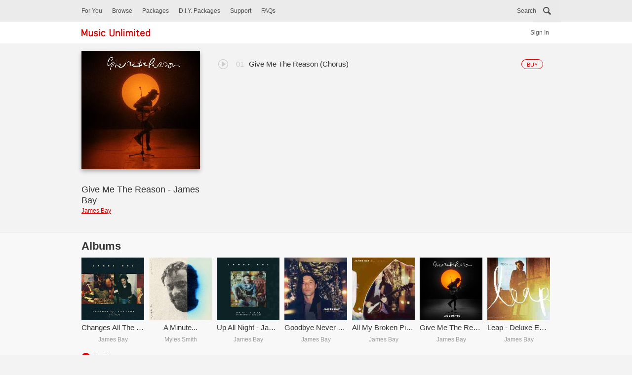

--- FILE ---
content_type: text/html; charset=UTF-8
request_url: https://www.musicunlimited.com.my/MaxisMU/?r=album/info&albumID=3156718
body_size: 6038
content:
<!DOCTYPE html>
<!--[if lt IE 7]>      <html class="no-js lt-ie9 lt-ie8 lt-ie7"> <![endif]-->
<!--[if IE 7]>         <html class="no-js lt-ie9 lt-ie8"> <![endif]-->
<!--[if IE 8]>         <html class="no-js lt-ie9"> <![endif]-->
<!--[if gt IE 8]><!--> <html class="visitor no-js"> <!--<![endif]-->
    <head>
        <meta http-equiv="Content-Type" content="text/html; charset=UTF-8" />
        <meta name="language" content="en">
        <meta name="Music Unlimited">
        <meta name="keywords" content="Music Unlimted, Music, Hotlink, Maxis, Caller Ringtone, CRT, Packages, DIY packages">
        <meta name="viewport" content="width=device-width, initial-scale=1.0, maximum-scale=1.0, user-scalable=no" />
        <meta name="description" content="Music Unlimted, Music, Hotlink, Maxis, Caller Ringtone, CRT, Packages, DIY packages" />
        <title>Music Unlimited</title>
        <meta property="og:title" content="Music Unlimited">
        <meta property="og:description" content="Music Unlimted, Music, Hotlink, Maxis, Caller Ringtone, CRT, Packages, DIY packages">
        <meta property="og:image:type" content="image/png">
        <meta property="og:image:width" content="1500">
        <meta property="og:image:height" content="1500">
        <meta http-equiv="Content-Security-Policy" content="default-src 'self';script-src 'unsafe-inline' 'unsafe-eval' 'report-sample' 'self' https://static.addtoany.com https://www.googletagmanager.com/gtag/js https://www.google-analytics.com/analytics.js; style-src 'unsafe-inline' 'unsafe-eval' 'report-sample' 'self';object-src 'none';base-uri 'self';connect-src 'self' https://www.googleapis.com https://analytics.google.com https://stats.g.doubleclick.net https://www.google-analytics.com https://static.addtoany.com https://www.google.com.my; font-src 'self';frame-src 'self' https://static.addtoany.com https://td.doubleclick.net http://crt.musicunlimited.com.my https://www.youtube.com;img-src 'self' http://i.ytimg.com https://www.google-analytics.com https://www.google.com.my http://www.musicunlimited.com.my/;manifest-src 'self';media-src 'self' https://crt.musicunlimited.com.my;worker-src 'none';">
        <!-- style.css always put last, for easy overwrite plugin's style -->
        <link type="text/css" rel="stylesheet" href="/MaxisMU/css/jquery-ui.min.css" />
        <link type="text/css" rel="stylesheet" href="/MaxisMU/css/jquery-ui.structure.min.css" />
        <link type="text/css" rel="stylesheet" href="/MaxisMU/css/owl.carousel.min.css" />
        <link type="text/css" rel="stylesheet" href="/MaxisMU/css/owl.theme.default.min.css" />
        <link type="text/css" rel="stylesheet" href="/MaxisMU/css/style.css" />

        <!--[if lt IE 9]>
<script src="http://html5shim.googlecode.com/svn/trunk/html5.js?t=1769009738"></script>
<![endif]-->
        <script type="text/javascript" src="/MaxisMU/js/jquery-3.6.0.min.js?t=1769009738"></script>
        <script type="text/javascript" src="/MaxisMU/js/modernizr-custom.js?t=1769009738" async></script>
        <script type="text/javascript" src="/MaxisMU/js/jquery-ui.min.js?t=1769009738"></script>
        <script type="text/javascript" src="/MaxisMU/js/velocity.min.js?t=1769009738" async></script>
        <script type="text/javascript" src="/MaxisMU/js/detect-device.js?t=1769009738" async></script>
        <script type="text/javascript" src="/MaxisMU/js/jquery.easytabs.min.js?t=1769009738" async></script>
        <script type="text/javascript" src="/MaxisMU/js/jquery.hashchange.min.js?t=1769009738" async></script>
        <script type="text/javascript" src="/MaxisMU/js/owl.carousel.min.js?t=1769009738" async></script>
        <script type="text/javascript" src="/MaxisMU/js/features.js?t=1769009738"></script>
        <script type="text/javascript" src="/MaxisMU/js/color-thief.min.js?t=1769009738" async></script>
        <script type="text/javascript" src="/MaxisMU/js/jquery.jplayer.min.js?t=1769009738"></script>
        <script type="text/javascript">
            jQuery.browser = {};
            (function () {
                jQuery.browser.msie = false;
                jQuery.browser.version = 0;
                if (navigator.userAgent.match(/MSIE ([0-9]+)\./)) {
                    jQuery.browser.msie = true;
                    jQuery.browser.version = RegExp.$1;
                }
            })();
        </script>
        <!-- Global site tag (gtag.js) - Google Analytics -->
        <script async src="https://www.googletagmanager.com/gtag/js?id=G-TJHNGLXG5K"></script>
        <script>
            window.dataLayer = window.dataLayer || [];
            function gtag() {
                dataLayer.push(arguments);
            }
            gtag('js', new Date());

            gtag('config', 'G-TJHNGLXG5K');
        </script>
    </head>
    <body>
                <script>
            var fb_app_id = '1862890353989531';
            var get_msisdn = '';
            var baseURL = '/MaxisMU';
            var ajaxBaseURL = '/MaxisMU';
            var preview_prefix = 'https://crt.musicunlimited.com.my/prbt/mu_user_console/servlet/download?filename=/home/web/PRBT/upload/r';
        </script>
        <script>
           if (navigator.userAgent.indexOf("Speed Insights") === -1) {
               (function (i, s, o, g, r, a, m) {
                   i['GoogleAnalyticsObject'] = r;
                   i[r] = i[r] || function () {
                       (i[r].q = i[r].q || []).push(arguments)
                   }, i[r].l = 1 * new Date();
                   a = s.createElement(o),
                           m = s.getElementsByTagName(o)[0];
                   a.async = 1;
                   a.src = g;
                   m.parentNode.insertBefore(a, m)
               })(window, document, 'script', 'https://www.google-analytics.com/analytics.js', 'ga');

               ga('create', 'UA-92594818-1', 'auto');
               ga('send', 'pageview');
           }
           //event
           function gaEventOverall (category, action, label){
               ga('send', {
                   'hitType': 'event',          // Required.
                   'eventCategory': category,   // Required.
                   'eventAction': action,      // Required.
                   'eventLabel': label
               });
           }
        </script>
        <!-- push notifications -->
        <ul class="pn-center"></ul>
        <div id="dialog"></div>
        <div id="wrapper">
            <!-- search bar -->
            <section id="search-wrap" class="">
    <form id="form-search" action="#" method="">
        <input id="ct_search" type="hidden" name="ct_type" value="1c69567b0263fe1f6eae96c8284c22e7b790fee0"/>
        <!-- search bar -->
        <div id="search-bar">
            <div class="centerContent">
                <button type="button" class="search-cancel">Cancel</button>
                <input type="search" id="search-field" placeholder="Search" onkeypress="return searchAll(event)" />
            </div>
        </div>
        <!-- generating suggested search -->
        <div id="suggest-search" class="centerContent"></div>

        <!-- predict wrap -->
        <div id="predict-wrap" class="centerContent off">
            <div class="predict-crt"></div>
            <div class="predict-artist"></div>
            <div class="predict-album"></div>
        </div>

        <!-- submit button -->
        <div id="submit-search-wrap" class="button-wrap centerContent">
            <button type="button" class="submit-search"></button>
        </div>
    </form>
    <div class="search-overlay"></div>
</section>            <!-- header language bar -->
            <script type="text/javascript">

    //currently to cheat the user is a visitor or member,
    //a class "visitor" is added to html for demo visitor navigation or interaction.
    //By default, html come with "visitor", to demonstrate action for 
    //member will require change "visitor" in html to "member"
    //This header file is for member, so "visitor" will remove and "member" will added to html
    $('html').removeClass('visitor').addClass('member');
</script>
<header id="header">
    <!-- toggle button -->
    <button type="button" class="menu-toggle closed">
        <div class="bar top"></div>
        <div class="bar mid"></div>
        <div class="bar bot"></div>
    </button>

    <!-- main navi -->
    <nav>
        <div class="centerContent">
                            <div class="mob-profile">
                    <a href="?r=login/info" class="sign-in">Sign In</a>
                </div>
                
            <a href="?r=site/hereyougo" class="for-you">For You</a>
            <a href="?r=site/index" class="browse">Browse</a>
            <button type="button" class="search">Search</button>
            <a href="?r=package/index" class="packages">Packages</a>
            <a href="?r=package/diyPackages" class="diy">D.I.Y. Packages</a>
            <a href="?r=support/index" class="supp">Support</a>
            <a href="?r=faq/index" class="faq">FAQs</a>
                        <div class="desk-search"></div>
            
        </div>
    </nav>

    <!-- logo bar -->
    <div class="logo-bar">

        <div class="centerContent">
            <!-- logo -->
            <a href="?r=site/index" class="logo-wrap"><img alt="Music Unlimited" src="images/logo.png" /></a>
                            <div class="desk-signIn-wrap">
                    <a href="?r=login/info" class="sign-in">Sign In</a>
                </div>
                        </div>
    </div><!-- logo bar[end] -->
</header>
<script type="text/javascript">
    $(document).ready(function(){
        $('a[class="song-req"]').on('click', function(){
            gaEventOverall('Song Request', 'Menu click', 'Button');
        });
    });
</script>            <!-- content -->
            <div id="content">
	<section id="album-details-wrap" id="album-track-songlist">
    <div class="centerContent">

        <div class="album-details">
            <div class="artwork"><img alt="" src="https://www.musicunlimited.com.my/base/album/3156718-JPG-240X240-ALBUM.jpg"/></div>
            <div class="info">
                <p class="main dot-ellipsis dot-resize-update dot-timer-update dot-height-44">Give Me The Reason - James Bay</p>
                <a href="?r=artist/info&artistID=1851964" class="dot-ellipsis dot-resize-update dot-timer-update dot-height-44">James Bay</a>
            </div>
        </div>


        <ol id="albumSong" class="listing-OL">
            <li class = "listing ala-cart albumTrack stopped"><div class = "thumb"><div id="jquery_jplayer_0" class="jp-jplayer"></div><div id="jp_container_0" class="jp-audio"><div class="song-cont"><a href="javascript:;" class="jp-play preview" tabindex="1" style="display:none;"></a><a href="javascript:;" class="jp-pause preview" tabindex="1" style="display:none;"></a><a href="javascript:;" class="jp-stop preview" tabindex="1" style="display:none;"></a></div></div><div class = "artwork"><img alt = "Give Me The Reason (Chorus)" src = "https://www.musicunlimited.com.my/base/album/3156718-JPG-128X128-ALBUM.jpg" /></div></div><button type = "button" class = "action buy" id="2747865" data-song="Give Me The Reason (Chorus)" data-artist="James Bay" data-language="en_US"><p>Buy</p></button><div class = "text"><p class = "main">Give Me The Reason (Chorus)</p><p class="sub">James Bay</p></div></li><div id="divAlbumTrackAppendMore"></div><input type="hidden" id="totalCount" name="totalCount" value="1"><input type="hidden" id="artistID" name="artistID" value="1851964"><input type="hidden" id="albumID" name="albumID" value="3156718">        </ol>
            </div><!-- centerContent[end] -->
</section>


<!-- New albums -->
<section id="new-albums">
    <div class="centerContent">

        <div class="section-titleBar">
            <h2>Albums</h2>
            <p class="title-desc"></p>
        </div>

        <div class="box-wrap">
            <a href="?r=album/info&albumID=3278766" class="listing-box" data-album="Changes All The Time (Deluxe)" data-artist="James Bay" data-language="en_US"><div class="artwork"><img alt="" src="https://www.musicunlimited.com.my/base/album/3278766-JPG-240X240-ALBUM.jpg" /></div><div class="text"><p class="main">Changes All The Time (Deluxe)</p><p class="sub">James Bay</p></div></a><a href="?r=album/info&albumID=3268903" class="listing-box" data-album="A Minute..." data-artist="Myles Smith" data-language="en_US"><div class="artwork"><img alt="" src="https://www.musicunlimited.com.my/base/album/3268903-JPG-240X240-ALBUM.jpg" /></div><div class="text"><p class="main">A Minute...</p><p class="sub">Myles Smith</p></div></a><a href="?r=album/info&albumID=3263383" class="listing-box" data-album="Up All Night - James Bay" data-artist="James Bay" data-language="en_US"><div class="artwork"><img alt="" src="https://www.musicunlimited.com.my/base/album/3263383-JPG-240X240-ALBUM.jpg" /></div><div class="text"><p class="main">Up All Night - James Bay</p><p class="sub">James Bay</p></div></a><a href="?r=album/info&albumID=3238778" class="listing-box" data-album="Goodbye Never Felt So Bad" data-artist="James Bay" data-language="en_US"><div class="artwork"><img alt="" src="https://www.musicunlimited.com.my/base/album/3238778-JPG-240X240-ALBUM.jpg" /></div><div class="text"><p class="main">Goodbye Never Felt So Bad</p><p class="sub">James Bay</p></div></a><a href="?r=album/info&albumID=3238777" class="listing-box" data-album="All My Broken Pieces" data-artist="James Bay" data-language="en_US"><div class="artwork"><img alt="" src="https://www.musicunlimited.com.my/base/album/3238777-JPG-240X240-ALBUM.jpg" /></div><div class="text"><p class="main">All My Broken Pieces</p><p class="sub">James Bay</p></div></a><a href="?r=album/info&albumID=3168244" class="listing-box" data-album="Give Me The Reason (Solo Acoustic)" data-artist="James Bay" data-language="en_US"><div class="artwork"><img alt="" src="https://www.musicunlimited.com.my/base/album/3168244-JPG-240X240-ALBUM.jpg" /></div><div class="text"><p class="main">Give Me The Reason (Solo Acoustic)</p><p class="sub">James Bay</p></div></a><a href="?r=album/info&albumID=3161913" class="listing-box" data-album="Leap - Deluxe Edition" data-artist="James Bay" data-language="en_US"><div class="artwork"><img alt="" src="https://www.musicunlimited.com.my/base/album/3161913-JPG-240X240-ALBUM.jpg" /></div><div class="text"><p class="main">Leap - Deluxe Edition</p><p class="sub">James Bay</p></div></a>        </div><!-- box-wrap[end] -->

        <!-- more button, "see more" will bring user to new page, so use a link instead -->
        <!-- put outside wrapper, prevent is scroll together with the listing box -->
        <a href="?r=album/More&artistID=1851964&albumID=3156718" class="see-more"><div class="more-plus"></div><p>see more</p></a>    </div>
</section>

<!-- similar artist -->
<section class="section-top-line">
    <div class="centerContent">

        <div class="section-titleBar">
            <h2>Similar Artists</h2>
            <p class="title-desc"></p>
        </div>

        <!-- horizontal scroll wrap -->
        <!-- for artist listing-box add artist class, so the image will look circle -->
        <div class="box-wrap">
            <a href="?r=artist/info&artistID=10" class="listing-box artist" data-artist="Bamboo" data-language="en_US"><div class="artwork"><img alt="Bamboo" src="https://www.musicunlimited.com.my/base/artist/10-JPG-128X128-ARTIST.jpg" /></div><div class="text"><p class="main">Bamboo</p><p class="sub"></p></div></a><a href="?r=artist/info&artistID=29" class="listing-box artist" data-artist="Blur" data-language="en_US"><div class="artwork"><img alt="Blur" src="https://www.musicunlimited.com.my/base/artist/29-JPG-128X128-ARTIST.jpg" /></div><div class="text"><p class="main">Blur</p><p class="sub"></p></div></a><a href="?r=artist/info&artistID=89" class="listing-box artist" data-artist="D'Angelo" data-language="en_US"><div class="artwork"><img alt="D'Angelo" src="https://www.musicunlimited.com.my/base/artist/89-JPG-128X128-ARTIST.jpg" /></div><div class="text"><p class="main">D'Angelo</p><p class="sub"></p></div></a><a href="?r=artist/info&artistID=186" class="listing-box artist" data-artist="High School Musical 2 (OST)" data-language="en_US"><div class="artwork"><img src="images/default-artist.jpg" width="128" height="128"></div><div class="text"><p class="main">High School Musical 2 (OST)</p><p class="sub"></p></div></a><a href="?r=artist/info&artistID=212" class="listing-box artist" data-artist="Jewel" data-language="en_US"><div class="artwork"><img alt="Jewel" src="https://www.musicunlimited.com.my/base/artist/212-JPG-128X128-ARTIST.jpg" /></div><div class="text"><p class="main">Jewel</p><p class="sub"></p></div></a><a href="?r=artist/info&artistID=213" class="listing-box artist" data-artist="Jim Noir" data-language="en_US"><div class="artwork"><img alt="Jim Noir" src="https://www.musicunlimited.com.my/base/artist/213-JPG-128X128-ARTIST.jpg" /></div><div class="text"><p class="main">Jim Noir</p><p class="sub"></p></div></a><a href="?r=artist/info&artistID=279" class="listing-box artist" data-artist="Lobo" data-language="en_US"><div class="artwork"><img alt="Lobo" src="https://www.musicunlimited.com.my/base/artist/279-JPG-128X128-ARTIST.jpg" /></div><div class="text"><p class="main">Lobo</p><p class="sub"></p></div></a>
        </div><!-- box-wrap[end] -->

        <a href="?r=artist/More&albumID=3156718" class="see-more"><div class="more-plus"></div><p>see more</p></a>
    </div>
</section>
<script type="text/javascript">
    $(document).ready(function(){
        $('a').on('click', function(){
            var className=$(this).attr('class');
            var artistName=$(this).data('artist');
            var albumName=$(this).data('album');

            var lang=$(this).data('language');
            var languageType="";
            if(lang==="en_US"){
                languageType="English";
                }
                else if(lang==="other"){
                    languageType="Other";
                }
                else if(lang==="zh_TW"){
                    languageType="Chinese";
                }
                else if(lang==="ms_MY"){
                    languageType="Malay";
                }
                else if(lang==="in_IN"){
                    languageType="Tamil/Hindi";
                }
                else if(lang==="indo_INDO"){
                   languageType="Indonesia";
                }
            if(className=="listing-box artist"){
                gaEventOverall (languageType, "Artists click", lang+"-"+artistName)
            }
            else{
                 gaEventOverall (languageType, "Albums click", lang+"-"+albumName+"_"+artistName);
            }
        });
    });
/* global baseURL, preview_prefix */
    //$('#albumSong').one('click', function () {  //select english song list
        albumSL();
    //});
    var songList = [{"ItemID":"2747865","Keyword":"  &#x20;","ProductID":"1910349","TrackNumber":"0","cpProductID":"CRT023-712715","ItemType":"CRT","ArtistName":"James Bay","ItemName":"Give Me The Reason (Chorus)","AlbumID":"3156718","ArtistID":"1851964","AlbumObject":[{"ReleaseDate":"2022-05-30","TotalTrack":"","JPG-240X240-ALBUM":"album\/3156718-JPG-240X240-ALBUM.jpg","JPG-128X128-ALBUM":"album\/3156718-JPG-128X128-ALBUM.jpg","AlbumID":3156718,"AlbumName":"Give Me The Reason - James Bay"}],"SuggestedRetailPrice":"3","ArtistObject":[{"Gender":"MALE","JPG-310X154-ARTIST":"artist\/1851964-JPG-310X154-ARTIST.jpg","JPG-128X128-ARTIST":"artist\/1851964-JPG-128X128-ARTIST.jpg","ArtistID":1851964,"ArtistName":"James Bay"}],"Rating":"0","LanguageType":"en_US","AlbumName":"Give Me The Reason - James Bay","ContentProviderID":"27","name_auto":["Give Me The Reason (Chorus)","Give Me The Reason (Chorus)"],"Name":"Give Me The Reason (Chorus)"}];
    var previewResult = {"ussd":[{"cpProductID":-1}]};
    function albumSL(){
        $(document).ready(function () {
            // set media
            var count = 0;
            var n = "";
            $.each(songList, function (index, value) {
                var pUrlTemp = "";
                pUrlTemp = songList[index].cpProductID;
                n = pUrlTemp.indexOf("-");                
                var pUrl = "https://crt.musicunlimited.com.my/prbt/mu_user_console/servlet/download?filename=/home/web/PRBT/upload/r" + pUrlTemp.substring(n + 1) + ".mp3";
                var isValidPreview = previewResult.ussd[index].cpProductID.toString();
                
                // if preview not available, -1
                if(isValidPreview === "-1"){
                    pUrl = "";
                }
                if (pUrl !== null) {
                    $("#jquery_jplayer_" + index).jPlayer({
                        ready: function () {
                            $(this).jPlayer("setMedia", {
                                mp3: pUrl
                            }).bind($.jPlayer.event.play, function() { 
                                $(this).jPlayer("pauseOthers");
                            });
                            $(this).jPlayer("load");
                        },
                        play: function () {
                            $(this).jPlayer("pauseOthers");
                        },
                        ended: function () {
                            if($.jPlayer.platform.android) {
                            }else{
                                //$(this).jPlayer("destroy");
                            }
                            $(this).parent().parent().removeClass('playing').addClass('stopped');
                        }, swfPath: baseURL + "/js",
                        supplied: "mp3",
                        cssSelectorAncestor: "#jp_container_" + index
                    });
                } else {
                    $("#jquery_jplayer_" + index).parent().find("div.preview").remove();
                }
                ++count;
            });
        });
    }
</script>
</div><!-- content -->
            <div class="clear"></div>
            <!-- footer -->
            <footer>
    <div class="centerContent">
        <p class="sstnote">Price May Subject To Service Tax</p>
        <div class="footer-links-wrap">
            <a href="?r=faq/index" class="footer-link faq">FAQs</a>			
            <a href="?r=toc/index" class="footer-link tou">General Terms & Conditions of Service(s)</a>
            <a href="?r=policy/index" class="footer-link pp">Privacy Policy</a>
            <a href="?r=tnc/index" class="footer-link tnc">CRT Service T&C</a>
        </div>
        <div class="follow-social">
            <p>Share Us:</p>
            
            <!-- AddToAny BEGIN -->
            <div class="a2a_kit a2a_kit_size_32 a2a_default_style" 
                 data-a2a-url="https://www.musicunlimited.com.my/MaxisMU/" 
                 data-a2a-title="Music Unlimited">
            
                <a class="a2a_button_facebook"></a>
                <a class="a2a_button_twitter"></a>
            </div>
            <script async src="https://static.addtoany.com/menu/page.js"></script>
            <!-- AddToAny END -->
        </div>
        <p class="copyright">© <span class="year-wrap"></span> Maxis Music Unlimited.</p>
    </div>
</footer>
<script type = "text/javascript">
    $(document).ready(function(){
        $('a').click(function(){
            
            var id=$(this).attr('class');
            var windowLink = window.location.href;
            var contestID = "";
            if(windowLink.indexOf("&")!== -1){
                contestID = windowLink.split("&");
            }
            else if(windowLink.indexOf("?r=") !== -1){
                contestID = windowLink.split("?r=");
            }
            else{
                if(contestID = windowLink.split("//")){
                    contestID[1] = "site/index";
                }
            }
            
            if(id==="facebook-share-button share-btn fb"){
                gaEventOverall("Contest", "Share Facebook", contestID[1]);
            }
            else if(id==="twitter-share-button share-btn twi"){
                gaEventOverall("Contest", "Share Twitter", contestID[1]);                
            }
            else if(id==="share-btn gPlus"){
                gaEventOverall("Contest", "Share Google+", contestID[1]);
            }
            else if(id==="share-btn whatsapp"){
                gaEventOverall("Contest", "Share Whatsapp", contestID[1]);
            }
        });
    });
</script>
        </div>
        <!-- compile all plugin css into 1 file -->
<!--        <link type="text/css" rel="stylesheet" href="css/compile.css" />
        <link type="text/css" rel="stylesheet" href="css/style-compressed.css" />-->
        <script type="text/javascript" src="/MaxisMU/js/custom.js?t=1769009738"></script>
    </body>
</html>

--- FILE ---
content_type: text/css
request_url: https://www.musicunlimited.com.my/MaxisMU/css/style.css
body_size: 23490
content:
@charset "UTF-8";.divWrapper{position:relative;padding-bottom:56.25%;padding-top:0;height:0;}
.divWrapper iframe{position:absolute;left:0;width:100%;height:100%;border:none;}
.noContent{color:#999;margin:auto;padding:20px;}
.demo button{display:block;margin-top:10px;}
#get-class{padding:20px 0px;}
#get-class li{background-color:#eaeaea;border:1px solid #dadada;color:#333;display:inline-block;margin:3px;padding:3px 10px;}
#get-class li:hover{background-color:#fff;}
.IE .etabs,
.IE .video-group,
.IE .box-wrap,
.IE .listing-box .text,
.IE .cate-wrap,
.IE .diy-thumb-wrap{
    font-size: 100%;
}

/* header & menu */
.no-mobile.IE .language-wrap,
.no-mobile.IE .genreDetail-lang-wrap,
.no-mobile.IE .genreDetail-genre-wrap,
.no-mobile.IE .start-time-wrap .input-wrap,
.no-mobile.IE .end-time-wrap .input-wrap,
.no-mobile.IE .tellUs-reason .input-wrap{
    display: table;
    position: relative;
}
.no-mobile.IE .start-time-wrap .input-wrap,
.no-mobile.IE .end-time-wrap .input-wrap,
.no-mobile.IE .tellUs-reason .input-wrap{
    width: 100%;
    -webkit-box-sizing: border-box;
    -moz-box-sizing: border-box;
    box-sizing: border-box;
}

/* destop ie select box will have original arrow showing */
.no-mobile.IE .language-wrap:after,
.no-mobile.IE .genreDetail-lang-wrap:after,
.no-mobile.IE .genreDetail-genre-wrap:after,
.no-mobile.IE .start-time-wrap .input-wrap:after,
.no-mobile.IE .end-time-wrap .input-wrap:after,
.no-mobile.IE .tellUs-reason .input-wrap:after{
    background-color: #fff;
    content: "";
    display: block;
    height: 44px;
    position: absolute;
    right: 0px;
    top: 0px;
    width: 20px;
    z-index: 5;
}
.no-mobile.IE .start-time-wrap .input-wrap:after,
.no-mobile.IE .end-time-wrap .input-wrap:after,
.no-mobile.IE .tellUs-reason .input-wrap:after{
    background-color: #e7e7e7;
    right: 30px;
}
.no-mobile.IE .start-time-wrap.valid .input-wrap:after,
.no-mobile.IE .end-time-wrap.valid .input-wrap:after,
.no-mobile.IE .tellUs-reason.valid .input-wrap:after{
    background-color: #9ed266;
    right: 74px;
}
.no-mobile.IE .language-wrap:after{
    left: 0px;
    right: auto;
}
.no-mobile.IE .genreDetail-lang-wrap:after,
.no-mobile.IE .genreDetail-genre-wrap:after{
    background-color: #ebebeb;
    right: 30px;
}
.no-mobile.IE-9 #start-time,
.no-mobile.IE-9 #end-time{
    margin-top: -1px;
    /*
    height: 42px;
    margin: -43px 0px 0px 0px;
    */
}

/* browse page */
.IE .genreDetail-genre-wrap.loading{
    width: 200px;
}
.IE .genreDetail-genre-wrap.loading:after{
    background-color: transparent;
    display: inline-block;
    width: 130px;
}
.IE-9 .manage-diy-section .action.on-off input,
.IE-9 .pacakge-manage-wrap .action.on-off input{
    margin-top: -7px;
}

/* fallback for samsung native browser(internet)*/
.samsung_native #dialog{
    /*max-height: 260px !important;*/
}
/* 	for unknown reason, when the content is too long, item at the bottom part of the content is not clickable,
        add extra padding to make sure item at bottom is able to scroll to clickable area
*/
.samsung_native #form-manage-crt-group,
.samsung_native #form-manage-setTime-add{
    padding-bottom: 60px;
}
/* 	for unknown reason, samsung native browser's input-wrap will remain full width when validating
        if no margin added to it
*/
.samsung_native .validating .input-wrap{
    margin-right: 1px;
}




/* ===== notification ==================== */
#notification-bar{
    left: 0px;
    padding: 12px 0px;
    position: fixed;
    top: -100%;
    width: 100%;
    z-index: 100;
}
#notification-bar p{
    color: #fff;
    font-size: 88%;
}
#notification-bar.green{
    background-color: #61c200;
}
#notification-bar.red{
    background-color: #ff0000;
}
#notification-bar.orange{
    background-color: #FF7F50;
}





/* ===== common ==================== */
html {
    -webkit-text-size-adjust: 100%; /* Prevent font scaling in landscape while allowing user zoom */
}
*{
    color:#999;
    font-family: Arial, sans-serif;
    font-size: 16px;
    margin:0px;
    padding:0px;
}
body{
    background-color: #f3f3f3;
    counter-reset: albumTracks-counter contest-guide-counter contest-tnc-counter;
}
a{
    color: #E10000;
}
img{
    vertical-align: top;
}
a img{
    border: none;
}
sup{
    color: inherit;
    font-size: 75%;
}
span{
    color: inherit;
}
p{
    color: #464646;
    font-size: 88%;
}
p > a,
p > span{
    font-size: inherit;
}
.main{
    color: #333;
}
.sub{
    color: #999;
}
.desc{
    color: #666;
    font-size: 75%;
}
.txt-red{
    color: #e10000;
}
.txt-dark{
    color: #333;
}
.txt-bold{
    font-family: Arial, sans-serif;
    font-size: inherit;
    font-weight: bold;
}
strong,
b{
    color: inherit;
    font-family: Arial, sans-serif;
    font-size: inherit;
    font-weight: bold;
}
.crt-tnc{
    color: black;
    font-family: Arial, sans-serif;
    font-size: inherit;
    font-weight: bold;
}
#wrapper{
    padding-top: 44px;
}
.icon{
    background-repeat: no-repeat;
    cursor: pointer;
    height: 44px;
    vertical-align: top;
    width: 44px;
}
/* arrow with &#x025B4;
.arrow{
        color: #333;
        float: right;
        font-size: 16px;
        font-weight: normal;
        line-height: 44px;
        text-align: center;
        width: 30px;
        
        -webkit-transition: all 500ms ease-in-out;
    -moz-transition: all 500ms ease-in-out;
    -ms-transition: all 500ms ease-in-out;
    -o-transition: all 500ms ease-in-out;
    transition: all 500ms ease-in-out;
        
        -moz-transform: rotate(180deg);
    -webkit-transform: rotate(180deg);
    -o-transform: rotate(180deg);
    -ms-transform: rotate(180deg);
    transform: rotate(180deg);
}
.opened .arrow{
        -moz-transform: rotate(0deg);
    -webkit-transform: rotate(0deg);
    -o-transform: rotate(0deg);
    -ms-transform: rotate(0deg);
    transform: rotate(0deg);
}
.active .arrow{
        color: #e10000;
}
.disabled .arrow{
        color: #ccc;
}
*/
.arrow{
    border-left: 5px solid transparent;
    border-right: 5px solid transparent;
    border-top: 8px solid #464646;
    float: right;
    height: 0px;
    margin: 18px 10px;
    width: 0px;

    -webkit-transition: all 500ms ease-in-out;
    -moz-transition: all 500ms ease-in-out;
    -ms-transition: all 500ms ease-in-out;
    -o-transition: all 500ms ease-in-out;
    transition: all 500ms ease-in-out;
}
.opened .arrow{
    border-top-color: #e10000;

    -moz-transform: rotate(180deg);
    -webkit-transform: rotate(180deg);
    -o-transform: rotate(180deg);
    -ms-transform: rotate(180deg);
    transform: rotate(180deg);
}
.disabled .arrow{
    border-top-color: #ccc;
}
.active .arrow{
    border-top-color: #e10000;
}
.error .arrow{
    border-top-color: #ff0000;
}
.valid .arrow{
    border-top-color: #fff;
}
.centerContent{
    padding: 0px 15px;
    max-width: 980px;

    -moz-box-sizing: border-box;
    -webkit-box-sizing: border-box;
    box-sizing: border-box;
}
.section-top-line{
    border-top: 1px solid #dadada;	
}
.section-titleBar{
    padding-bottom: 10px;
}
.title-back{
    display: inline-block;
    height: 44px;
    line-height: 44px;
    margin-bottom: -10px;
    text-decoration: none;
}
.title-back:after{
    clear: both;
    content: "";
    display: block;
}
.title-back-arrow{
    background-color: #e10000;
    background-image: url(../images/title-back-arrow-horiz.png);
    background-position: left top;
    background-repeat: no-repeat;
    color: #f3f3f3;
    display: inline-block;
    height: 22px;
    line-height: 22px;
    margin-right: 5px;
    margin-top: 11px;
    text-align: center;
    vertical-align: top;
    width: 22px;

    -webkit-transition: all 500ms ease-in-out;
    -moz-transition: all 500ms ease-in-out;
    -ms-transition: all 500ms ease-in-out;
    -o-transition: all 500ms ease-in-out;
    transition: all 500ms ease-in-out;

    -webkit-border-radius: 22px;
    -moz-border-radius: 22px;
    border-radius: 22px;
}
.title-back p{
    color: inherit;
    display: inline-block;
    font-size: 100%;
    line-height: inherit;
    vertical-align: top;
}
.title-back:hover p{
    text-decoration: underline;
}
.title-back:hover .title-back-arrow{
    background-color: #fff;
    background-position: -22px top;
}
h2{
    color: #333;
    font-family: Arial, sans-serif;
    font-size: 140%;
    font-weight: bold;
    padding-top: 15px;
}
.title-desc{
    color: #999;
    font-size: 88%;
    line-height: 18px;
    margin-top: 10px; 
}
.title-desc:first-of-type{
    margin-top: 0px;
}
.title-desc p,
.title-desc span,
.title-desc a{
    font-size: inherit;
}

/* remove default style when button / input in focus */
a,
.menu-toggle,
.expMenu-label,
.language-wrap select,
.preview,
.listing .action,
.listing .arrow,
.packages .title,
.packages .package-track,
.manage-button,
.attempt-bar,
#search-field,
.shortCut-search-bar,
.dial-button,
button,
input[type="button"],
input[type="checkbox"]:focus,
input[type="radio"]:focus,
select{
    outline-width:0;
}
.error-msg{
    background-image: url(../images/indicator-error-msg.png);
    background-position: left top;
    background-repeat: no-repeat;
    color: #e10000;
    font-size: 87%;
    line-height: 26px;
    padding-left: 27px;
    padding-right: 10px;
}
.artwork img,
.thumb img,
.thumb-vfx img,
.portrait img,
.contest-wrap img{
    width: 100%;
}
.thumb-vfx img{
    height: 100%;
}
#page-loading{
    height: 100%;
    left: 0px;
    position: fixed;
    top: 0px;
    width: 100%;
    z-index: 999;
}
#page-loading .overlay{
    background-color: #fff;
    height: 100%;
    left: 0px;
    opacity: .75;
    position: absolute;
    top: 0px;
    width: 100%;
    z-index: -1;

    -ms-filter: "progid:DXImageTransform.Microsoft.Alpha(Opacity=75)";
    filter: alpha(opacity=75);
    -moz-opacity: .75;
    -khtml-opacity: .75;
    opacity: .75;
}
.ani{
    background-image: url(../images/ripple.gif);
    background-position: center;
    background-repeat: no-repeat;
    float: left;
    height: 44px;
    width: 44px;
}
#page-loading h1{
    line-height: 44px;
    overflow: hidden;
    padding-left: 10px;
    text-overflow: ellipsis;
    white-space: nowrap;
}
.loading-info{
    background-color: #fff;
    left: 50%;
    max-width: 460px;
    padding: 10px;
    position: absolute;
    top: 50%;
    width: 80%;


    -webkit-box-shadow: 0px 0px 15px 0px rgba(0,0,0,0.3);
    -moz-box-shadow: 0px 0px 15px 0px rgba(0,0,0,0.3);
    box-shadow: 0px 0px 15px 0px rgba(0,0,0,0.3);

    -webkit-border-radius: 5px;
    -moz-border-radius: 5px;
    border-radius: 5px;

    -webkit-box-sizing: border-box;
    -moz-box-sizing: border-box;
    box-sizing: border-box;

    -webkit-transform: translate(-50%, -50%);
    -ms-transform: translate(-50%, -50%);
    transform: translate(-50%, -50%);
}
.contact-wrap,
.time-wrap{
    padding-top: 10px;
}


.share-btn{
    background-position: left 0px;
    background-repeat: no-repeat;
    height: 44px;
    vertical-align: top;
    width: 44px;
    display:inline-block;
    text-decoration: none;
}
.share-btn:hover{
    background-position: left -44px;
}
.share-btn.fb{
    background-image: url(../images/share-fb.png);
}
.share-btn.twi{
    background-image: url(../images/share-twi.png);
}
.share-btn.gPlus{
    background-image: url(../images/share-gPlus.png);
}
.share-btn.whatsapp{
    background-image: url(../images/share-whatsapp.png);
}

/* song request button special style */
.song-req,
.crt-plus-text{
	padding-left: 12px;
}
.song-req p{
	background: #e10000 url(../images/iconSprite-song-req.png) left -95px no-repeat;
	color: #fff;
	display: inline-block;
	padding: 0 10px 0 44px;
        line-height: 30px;
	-webkit-border-radius: 5px;
    -moz-border-radius: 5px;
    border-radius: 5px;
	
	-webkit-box-shadow: 0 0 10px 0 rgba(0,0,0,0.3);
    -moz-box-shadow: 0 0 10px 0 rgba(0,0,0,0.3);
    box-shadow: 0 0 10px 0 rgba(0,0,0,0.3);
}
.active.song-req{
	padding-left: 0;
}
.active.song-req p{
	background-color: transparent;
	background-position: left -51px;
	color: #e10000;
	
	-webkit-box-shadow: none;
    -moz-box-shadow: none;
    box-shadow: none;
}

/* crt+ menu style */
.crt-plus{
	height: 44px;
	min-width: 94px;
	padding: 0;
	position: relative;
}
.crt-plus:after{
	background: #e10000;
	content: "";
	display: block;
	height: 30px;
	left: 12px;
	margin-top: -15px;
	position: absolute;
	top: 50%;
	width: 78px;
	
	-webkit-border-radius: 5px;
    -moz-border-radius: 5px;
    border-radius: 5px;
	
	-webkit-box-shadow: 0 0 10px 0 rgba(0,0,0,0.3);
    -moz-box-shadow: 0 0 10px 0 rgba(0,0,0,0.3);
    box-shadow: 0 0 10px 0 rgba(0,0,0,0.3);
}
.crt-plus p{
	background: url(../images/crt+.png) 22px -132px no-repeat;
	height: 44px;
	position: relative;
	z-index: 1;
}
.active.crt-plus p{
	background-position: 0 -88px;
}
.crt-plus-text p{
	background: #e10000;
	color: #fff;
    display: inline-block;
    padding: 7px 10px;
    -webkit-border-radius: 5px;
    -moz-border-radius: 5px;
    border-radius: 5px;
    -webkit-box-shadow: 0 0 10px 0 rgba(0,0,0,0.3);
    -moz-box-shadow: 0 0 10px 0 rgba(0,0,0,0.3);
    box-shadow: 0 0 10px 0 rgba(0,0,0,0.3);
}
.crt-plus-text span{
	font-size: 120%;
}


/* ===== dialog, jQuery UI, overwrite style ==================== */
#dialog{
    background-color: #fff;
    display: none;
    padding: 0px;
    position: relative;
}
#form-manage-crt-group .info:after{
    clear: both;
    content: "";
    display: block;
}
/* style for popout with button panel */
.custom-popout.ui-dialog.ui-dialog-buttons{
}
.custom-popout.ui-dialog.ui-dialog-buttons #dialog{
    overflow-x: hidden;
    overflow-y: auto;
}

.dialog-close-text{
    bottom: 12px;
    color: #fff;
    font-size: 75%;
    height: 22px;
    line-height: 22px;
    position: fixed;
    text-align: center;
    width: 100%;
    z-index: 200;
}
.custom-popout a{
    color: #e10000;
}
.custom-popout input{
    font-family: Arial, sans-serif;
}
#dialog > div,
#dialog form > div{
    padding: 10px;
}
.custom-popout.ui-dialog{
    border: none;
    max-height: 70%;
    max-width: 460px;
    overflow-y: auto;
    padding: 0px;
    position: fixed;

    -webkit-border-radius: 5px;
    -moz-border-radius: 5px;
    border-radius: 5px;

    -moz-box-sizing: border-box;
    -webkit-box-sizing: border-box;
    box-sizing: border-box;
}
.no-samsung_native .custom-popout.ui-dialog{
    left: 50% !important;  /* add !important to override inline style */
    top: 50% !important;  /* add !important to override inline style */

    -webkit-transform: translate(-50%,-50%);
    -ms-transform: translate(-50%,-50%);
    transform: translate(-50%,-50%);
}
.custom-popout.ui-dialog .ui-dialog-titlebar{
    display: none;
}
html .ui-widget-overlay{
    background-color: #000;

    -ms-filter: "progid:DXImageTransform.Microsoft.Alpha(Opacity=75)";
    filter: alpha(opacity=75);
    -moz-opacity: .75;
    -khtml-opacity: .75;
    opacity: .75;
}
/* confirm purchase */
.custom-popout .selected-song{
    border-bottom: 1px solid #dadada;
}
#dialog > div > .selected-song{
    padding-bottom: 10px;
}
#dialog > div > .selected-song + .info{
    padding-top:10px;
}

/* when the dialog is only one or few paragraphs */
#dialog > p{
    padding: 10px;
}
#dialog .listing{
    background-color: transparent;
    float: none;
    height: 44px;
    margin: 0px;
    padding: 0px;
}
#dialog .listing.manage{
    height: auto;
}
#dialog .listing:hover{
    background-color: transparent;
}
.price{
    color: #e10000;
    margin-top: 5px;
}
.price span{
    color: #999;
    font-size: 75%;
    margin-left: 5px;
}
.gst-reminder{
    color: #333;
    font-size: 58%;
}
.custom-popout .visitor-msg{
    color: #464646;
    font-size: 88%;
    margin-top: 30px;
}
.USSD-code{
    background-color: #f2f2f2;
}
.USSD-code p{
    color: #999;
    font-size: 75%;
    line-height: 120%;
    margin-top: 5px;
}
#USSD{
    background-color: transparent;
    color: #e10000;
    font-family: Arial, sans-serif;
    font-size: 105%;
    font-weight: bold;
    padding: 0px;
}
.custom-popout label{
    display: block;
    margin-top: 10px;
    position: relative;
}
.custom-popout label.gift,
.custom-popout label.weekend-def{
    height: 22px;
    line-height: 22px;
}
.custom-popout .gift p,
.custom-popout .weekend-def p{
    color: #999;
    margin-left: 5px;
}
.custom-popout label input[type="checkbox"]{
    display: inline-block;
    position: relative;
    top: 50%;
    vertical-align: top;
    -webkit-transform: translateY(-50%);
    -ms-transform: translateY(-50%);
    transform: translateY(-50%);
}
.custom-popout label p{
    display: inline-block;
    font-size: 75%;
    line-height: 22px;
}
.field-wrap.receiver-wrap{
    display: none;
}
.custom-popout.ui-dialog .ui-dialog-buttonpane{
    background-color: #f2f2f2;
    margin-top: 0px;
    padding: 10px;
    width: 100%;

    -webkit-box-sizing: border-box;
    -moz-box-sizing: border-box;
    box-sizing: border-box;
}
.custom-popout.ui-dialog .ui-dialog-buttonpane .ui-dialog-buttonset{
    float:none;
    margin-right: -10px;
}
.custom-popout.ui-dialog .ui-dialog-buttonpane button{
    font-family: Arial, sans-serif;
    font-size: initial;
    margin-right: 10px;
    margin-bottom: 0px;
    margin-top: 0px;
}

/* date picker */
#dialog select,
form select{
    font-size: 88%;
    padding-left: 15px;
    text-transform: capitalize;
    width: 100%;
}
#form-manage-assignContatc-add,
#form-manage-assignContatc-edit{
    float: left;
    position: relative;
    width: 100%;
}
#form-manage-assignContatc-add > div:after,
#form-manage-assignContatc-edit > div:after{
    clear: both;
    content: "";
    display: block;
}
.calendar-wrap{
    margin-left: 100%;
    position: relative;
    top: 0px;
    width: 100%;

    -webkit-box-sizing: border-box;
    -moz-box-sizing: border-box;
    box-sizing: border-box;
}
.calendar-wrap .start,
.calendar-wrap .end{
    display: none;
    margin-top: 10px;
}
.calendar-wrap .start:before,
.calendar-wrap .end:before{
    color: #333;
    font-family: Arial, sans-serif;
    font-size: 140%;
    font-weight: bold;
    padding-top: 15px;
}
.calendar-wrap .start:before{
    content: "Start Date";
}
.calendar-wrap .end:before{
    content: "End Date";
}
.ui-datepicker{
    background-color: #f3f3f3;
    border: none;
    padding: 4px;
    width: 100%;

    -webkit-box-sizing: border-box;
    -moz-box-sizing: border-box;
    box-sizing: border-box;
}
.ui-datepicker .ui-datepicker-header{
    background-color: #e10000;
    border: none;
    height: 44px;
    margin: -4px -4px 0px -4px;
    padding: 0px;

    -webkit-border-radius: 5px 5px 0px 0px;
    -moz-border-radius: 5px 5px 0px 0px;
    border-radius: 5px 5px 0px 0px;
}
.ui-datepicker .ui-datepicker-prev, 
.ui-datepicker .ui-datepicker-next{
    border: none;
    background-position: center;
    background-repeat: no-repeat;
    height: 40px;
    width: 44px;

    -webkit-border-radius: 50px;
    -moz-border-radius: 50px;
    border-radius: 50px;
}
.ui-datepicker .ui-datepicker-prev.ui-state-hover, 
.ui-datepicker .ui-datepicker-next.ui-state-hover{
    background-color: transparent;
}
.ui-datepicker .ui-datepicker-prev.ui-state-disabled, 
.ui-datepicker .ui-datepicker-next.ui-state-disabled{
    opacity: .35;
}
.ui-datepicker .ui-datepicker-prev span, 
.ui-datepicker .ui-datepicker-next span{
    display: none;
}
.ui-datepicker .ui-datepicker-prev{
    background-image: url(../images/calendar-prev.png);
}
.ui-datepicker .ui-datepicker-next{
    background-image: url(../images/calendar-next.png);
}
.ui-datepicker .ui-datepicker-title{
    color: #fff;
    line-height: 44px;
}
.ui-datepicker .ui-datepicker-title span{
    color: inherit;
}
.ui-datepicker table{
    margin-bottom: 0px;
}
.ui-datepicker td{
    width: 14.285714%;
}
/**/
.ui-datepicker td span,
.ui-datepicker td a,
.ui-datepicker .ui-state-default{
    background-color: #e10000;
    border: none;
    color: #fff;
    padding: 4px;
    text-align: center;
}
.ui-datepicker td.ui-state-disabled{
    opacity: 1;
}
.ui-datepicker .ui-state-disabled span,
.ui-datepicker .ui-state-disabled a{
    background-color: #ccc;
    color: #eee;
    opacity: 1;
}
.ui-datepicker .ui-datepicker-current-day a{
    background-color: #61c200;
}
.ui-datepicker .ui-datepicker-current-day a{
    border: none;
    color: #fff;
}






/* ===== header / menu ==================== */
#header{
    background-color: #fff;
    height: 44px;
    left: 0px;
    position: fixed;
    top: 0px;
    width: 100%;
    z-index: 99;

    -moz-box-sizing: border-box;
    -webkit-box-sizing: border-box;
    box-sizing: border-box;
}
#header:after{
    clear: both;
    content: "";
    display: block;
}
nav .centerContent,
.logo-bar .centerContent{
    padding: 0px;
}

/* ===== logo bar ===== */
.logo-bar{
    float: left;
    height: 44px;
    width: calc(100% - 44px);

    -moz-box-sizing: border-box;
    -webkit-box-sizing: border-box;
    box-sizing: border-box;
    z-index: -1;
}
/* fallback for browser that not support css: calc() */
.no-csscalc .logo-bar{
    /**/
    margin-left: -44px;
    padding-left: 44px;
    width: 100%;
}
.logo-bar .centerContent:after{
    clear: both;
    content: "";
    display: block;
}
.logo-bar a{
    display: block;
    float: left;
}
.language-wrap,
.reset-wrap{
    float: right;
}
.reset-wrap a,
.reset-wrap p{
    color: #464646;
    font-size: 75%;
    height: 44px;
    line-height: 44px;
    padding-right: 20px;
    text-decoration: none;
    text-transform: uppercase;
}
.reset-wrap p{
    color: #ccc;
}


/* ===== menu ===== */
.menu-toggle{
    /*background-color: #fff;*/
    background-color: transparent;
    float: left;
    height: 44px;
    min-width: 0px;
    padding: 15px 12px;
    position: relative;
    text-align: center;
    width: 44px;
    z-index: 100;
}
.menu-toggle .bar{
    background-color: #333;
    height: 2px;
    margin-top: 4px;
    width: 20px;

    -webkit-transition: all 500ms ease-in-out;
    -moz-transition: all 500ms ease-in-out;
    -ms-transition: all 500ms ease-in-out;
    -o-transition: all 500ms ease-in-out;
    transition: all 500ms ease-in-out;
}
.menu-toggle .bar.top{
    margin-top: 0px;
}
.menu-toggle.opened .bar{
    background-color: #e10000;
}
.opened .top{
    margin-bottom: -2px;

    -moz-transform: rotate(45deg);
    -webkit-transform: rotate(45deg);
    -o-transform: rotate(45deg);
    -ms-transform: rotate(45deg);
    transform: rotate(45deg);
}
.opened .mid{
    margin: 0px;
    width: 0px;

    -ms-filter: "progid:DXImageTransform.Microsoft.Alpha(Opacity=0)";
    filter: alpha(opacity=0);
    -moz-opacity: 0;
    -khtml-opacity: 0;
    opacity: 0;
}
.opened .bot{
    margin-top: -2px;
    -moz-transform: rotate(-45deg);
    -webkit-transform: rotate(-45deg);
    -o-transform: rotate(-45deg);
    -ms-transform: rotate(-45deg);
    transform: rotate(-45deg);
}
nav{
    background-color: #ebebeb;
    bottom: 0px;
    left: -82%;
    overflow-y: auto;
    position: fixed;
    top: 0px;
    width: 82%;
    z-index: 99;

    -moz-box-sizing: border-box;
    -webkit-box-sizing: border-box;
    box-sizing: border-box;
}
nav .centerContent:after{
    clear: both;
    content: "";
    display: block;
}
nav a,
nav button,
.desk-profile a,
.desk-signIn-wrap a,
.nav-style{
    background-color: transparent;
    background-position: left top;
    background-repeat: no-repeat;
    color: #4d4d4d;
    display: block;
    font-size: 88%;
/*    height: 44px;*/
    line-height: 44px;
    overflow: hidden;
    padding-left: 44px;
    padding-right: 10px;
    text-align: left;
    text-decoration: none;
    text-overflow: ellipsis;
    vertical-align: top;
    white-space: nowrap;
    width: 100%;

    -moz-box-sizing: border-box;
    -webkit-box-sizing: border-box;
    box-sizing: border-box;
}
nav a:hover,
nav button:hover{
}
nav a.active,
nav button.active,
.desk-profile a.active{
    background-position: left center;
    color: #e10000;
}
nav a.disabled,
nav button.disabled,
nav button:disabled{
    background-position: left bottom;
    color: #ccc;
}
.expMenu{
    min-height: 44px;
}
.mob-profile{
    background-color: #fff;
    padding: 64px 0px 10px 0px;
}
.user-number{
    color: #999;
    font-weight: normal;
}
.welcome-msg{
    color: #333;
    font-family: Arial, sans-serif;
    font-weight: bold;
    margin: 0px 15px;
}
.user-number{
    font-size: 75%;
    margin: 0px 15px 10px 15px;
    padding-bottom: 15px;
    position: relative;
}
nav .user-number:after{
    border-bottom: 1px solid #f4f4f4;
    bottom: 0px;
    content: "";
    display: block;
    position: absolute;
    width: 100%;
}
.user-number a{
    padding-left: 0px;
}
nav .expMenu-label{
    color: #333;
    cursor: pointer;
    font-size: 88%;
    line-height: 44px;
    padding-left: 44px;
    text-align: left;
    width: 100%;
}
.closed .option-wrap{
    display: none;
}
.option-wrap li{
    background-image: url(../images/menu-dotted-line.png);
    background-position: left top;
    background-repeat: no-repeat;
    display: block;
    height: 44px;
    padding-left: 32px;	
}
.option-wrap li:last-child{
    background-image: url(../images/menu-dotted-line-last.png);
}
.nav-overlay{
    background-color: #000;
    bottom: 0px;
    left: 0px;
    position: fixed;
    right: 0px;
    top: 0px;
    width: 100%;

    -ms-filter: "progid:DXImageTransform.Microsoft.Alpha(Opacity=0)";
    filter: alpha(opacity=0);
    -moz-opacity: 0;
    -khtml-opacity: 0;
    opacity: 0;
}
.desk-signIn-wrap{
    display: none;
}
/* menu icon */
.manage{
    background-image: url(../images/iconSprite-manage.png);
}
.purchases{
    background-image: url(../images/iconSprite-purchases.png);
}
.what-is-crt{
    background-image: url(../images/iconSprite-whatsCRT.png);
}
.for-you{
    background-image: url(../images/iconSprite-foryou.png);
}
.browse{
    background-image: url(../images/iconSprite-browse.png);
}
.search{
    background-image: url(../images/iconSprite-search.png);
}
.packages,
.listing.packages .thumb{
    background-image: url(../images/iconSprite-packages.png);
}
.diy{
    background-image: url(../images/iconSprite-diy.png);
}
.cool-stuff{
    background-image: url(../images/iconSprite-CoolStuff.png);
}
.bgm{
    background-image: url(../images/iconSprite-bgm.png);
}
.spotify{
    background-image: url(../images/iconSprite-spotify.png);
}
.sign-out{
    background-image: url(../images/iconSprite-signOut.png);
}
.sign-in{
    background-image: url(../images/iconSprite-signIn.png);
}
nav .manage-crt{
    background-image: url(../images/iconSprite-browse.png);
}
nav .manage-packages{
    background-image: url(../images/iconSprite-packages.png);
}
nav .manage-diy{
    background-image: url(../images/iconSprite-diy.png);
}
nav .manage-bgm{
    background-image: url(../images/iconSprite-bgm.png);
}
.more{
	background-image: url(../images/iconSprite-more.png);
}

.desk-profile{
    display: none;
}

/* ===== search ==================== */
.predict-msg{
    margin:0px 15px;
    color:#999;
    font-size:88%;
    line-height:18px;
}

#search-wrap{
    display: none;
    height: 100%;
    left: 0px;
    padding-top: 44px;
    position: fixed;
    top: 0px;
    width: 100%;
    z-index: 200;

    -webkit-box-sizing: border-box;
    -moz-box-sizing: border-box;
    box-sizing: border-box;
}
#form-search{
    height: 100%;
    width: 100%;
}
.search-overlay{
    background-image: url(../images/color-black-70.png);
    display: none;
    left: 0px;
    height: 100%;
    position: absolute;
    top: 0px;
    width: 100%;
    z-index: -1;
}
#search-bar{
    background-color: #e2e2e2;
    left: 0px;
    position: fixed;
    top: -44px;
    height: 44px;
    width: 100%;
    z-index: 130;
}
#search-bar .centerContent{
    padding-left: 0px;
    padding-right: 0px;
}
#search-field{
    background-image: url(../images/iconSprite-search.png);
    margin-right: 10px;
    padding-right: 0px;
    width: calc(100% - 96px);

    -webkit-appearance: textfield;
}
.search-cancel{
    color: #e10000;
    float: right;
    line-height: 44px;
    margin-bottom: -44px;
    padding: 0px 15px;
    position: relative;
}
.search-cancel:before{
    border-right: 1px solid #cbcbcb;
    content: "";
    display: block;
    height: 20px;
    left: 0px;
    top: 12px;
    position: absolute;
}
#suggest-search{
    background-color: #f3f3f3;
    background-image: url(../images/ripple.gif);
    background-position: 15px 10px;
    background-repeat: no-repeat;
    display: none;
    height: 64px;
    padding-bottom: 10px;
    padding-left: 59px;
    padding-top: 10px;

    -webkit-box-shadow: 0px 3px 5px 0px rgba(0,0,0,0.3);
    -moz-box-shadow: 0px 3px 5px 0px rgba(0,0,0,0.3);
    box-shadow: 0px 3px 5px 0px rgba(0,0,0,0.3);
}
#suggest-search:before{
    content: "Generating suggested searches";
    display: block;
    font-size: 88%;
    line-height: 14px;
    padding-left: 10px;
    position: relative;
    top: 50%;

    -webkit-transform: translateY(-50%);
    -ms-transform: translateY(-50%);
    transform: translateY(-50%);
}
#predict-wrap{
    background-color: #f3f3f3;
    max-height: 68%;
    overflow-y: auto;
    padding-left: 0px;
    padding-right: 0px;
    position: relative;

    -webkit-box-sizing: border-box;
    -moz-box-sizing: border-box;
    box-sizing: border-box;


    -webkit-transition: opacity 750ms ease-in-out;
    -moz-transition: opacity 750ms ease-in-out;
    -ms-transition: opacity 750ms ease-in-out;
    -o-transition: opacity 750ms ease-in-out;
    transition: opacity 750ms ease-in-out;
}
#predict-wrap.off{
    display: none;

    -ms-filter: "progid:DXImageTransform.Microsoft.Alpha(Opacity=0)";
    filter: alpha(opacity=0);
    -moz-opacity: 0;
    -khtml-opacity: 0;
    opacity: 0;
}
#predict-wrap.on{
    display: block;

    -ms-filter: "progid:DXImageTransform.Microsoft.Alpha(Opacity=100)";
    filter: alpha(opacity=100);
    -moz-opacity: 1;
    -khtml-opacity: 1;
    opacity: 1;
}
#predict-wrap > div{
    padding: 10px 0px;
}
#predict-wrap > div:before{
    display: block;
    font-size: 75%;
    line-height: 20px;
    margin-left: 15px;
}
.predict-crt:before{
    content: "Tracks";
}
.predict-artist:before{
    content: "Artists";
}
.predict-album:before{
    content: "Albums";
}
.predict-item{
    background-position: left -176px;
    background-repeat: no-repeat;
    font-size: 88%;
    line-height: 44px;
    overflow: hidden;
    padding-left: 44px;
    padding-right: 15px;
    text-align: left;
    text-overflow: ellipsis;
    white-space: nowrap;
    width: 100%;

    -webkit-box-sizing: border-box;
    -moz-box-sizing: border-box;
    box-sizing: border-box;
}
.predict-crt .predict-item{
    background-image: url(../images/iconSprite-music1.png);
}
.predict-artist .predict-item{
    background-image: url(../images/iconSprite-mic.png);
}
.predict-album .predict-item{
    background-image: url(../images/iconSprite-album.png);
}
.predict-crt, 
.predict-artist{
    border-bottom: 1px solid #dadada;
}
.keyword{
    color: #e10000;
    font-family: Arial, sans-serif;
    font-weight: bold;
}
.result-count{
    color: #e10000;
    font-size: 75%;
}
.result-count:before{
    content: "(";
}
.result-count:after{
    content: ")";
}
.search-result-desc{
    font-size: 94%;
    padding-top: 54px;
}
.search-result-desc p{
    font-size: inherit;
}
.search-result-sect{
    border-bottom: 1px solid #dadada;
}
.search-result-sect:first-of-type{
}
.search-result-sect:last-of-type{
    border-bottom: none;
}
.shortCut-search-bar{
    background-color: #e2e2e2;
    background-image: url(../images/iconSprite-search.png);
    background-position: left 0px;
    background-repeat: no-repeat;
    color: #999;
    font-size: 88%;
    height: 44px;
    left: 0px;
    padding-left: 44px;
    position: fixed;
    text-align: left;
    top: 44px;
    width: 100%;
    z-index: 20;
}
#search-wrap .button-wrap{
    display: none;
    margin-top: 0px;
    padding-left: 0px;
    padding-right: 0px;
    position: relative;
    z-index: 1;

    -webkit-box-shadow: 0px 3px 5px 0px rgba(0,0,0,0.3);
    -moz-box-shadow: 0px 3px 5px 0px rgba(0,0,0,0.3);
    box-shadow: 0px 3px 5px 0px rgba(0,0,0,0.3);
}
.submit-search{
    background-color: #e10000;
    color: #fff;
    height: 44px;
    overflow: hidden;
    padding: 0px 15px;
    text-align: left;
    text-overflow: ellipsis;
    width: 100%;
    white-space: nowrap;

    -webkit-box-sizing: border-box;
    -moz-box-sizing: border-box;
    box-sizing: border-box;
}
.submit-search:before{
    color: #fff;
    content: "Search for \0022";
}
.submit-search:after{
    background-position: center;
    background-repeat: no-repeat;
    color: #fff;
    content: "\0022";
    padding-right: 44px;
}







/* ===== form elements ==================== */
select{
    background-color: transparent;
    border: none;
    color: #464646;
    font-size: 75%;
    height: 44px;
    margin-right: -30px;
    padding-right: 30px;
    text-transform: uppercase;

    -moz-appearance: none;
    -webkit-appearance: none;
}
.error select{
    color: #ff0000;
}
.valid select{
    color: #fff;
}
.field-wrap{
    margin-bottom: 10px;

    -webkit-box-sizing: border-box;
    -moz-box-sizing: border-box;
    box-sizing: border-box;
}
.captcha .captcha-img{
    border: 5px solid #e7e7e7;
    border-bottom-width: 10px;
    background-color: #fff;
    margin-bottom: -3px;
    width: 100%;

    -webkit-border-radius: 5px 5px 0px 0px;
    -moz-border-radius: 5px 5px 0px 0px;
    border-radius: 5px 5px 0px 0px;

    -webkit-box-sizing: border-box;
    -moz-box-sizing: border-box;
    box-sizing: border-box;
}

.captcha-img .holder{	
    display: inline-block;
    height: 46px;
    margin: 2px;
    overflow: hidden;
    vertical-align: top;
    width: 196px;
}
.captcha-img .holder img{
    margin-left: -2px;
    margin-top: -2px;
}
.ref-captcha{
    background-image: url(../images/iconSprite-refresh.png);
    float: right;
    margin-bottom: 3px;
    margin-top: 3px;
    position: relative;
}
.ref-captcha:before{
    border-left: 1px solid #dadada;
    content: "";
    display: block;
    height: 24px;
    left: -4px;
    position: absolute;
    top: 10px;
}
.IE .ref-captcha:before{
    left: 0px;
}
.ref-captcha.loading{
    background-image: url(../images/ripple.gif);
}
.valid.captcha .captcha-img{
    border-color: #9ed266;
}
.captcha .error-msg{
    clear: both;
}
.input-wrap{
    background-color:#e7e7e7;

    -webkit-border-radius: 5px;
    -moz-border-radius: 5px;
    border-radius: 5px;
}
label.input-wrap{
    background-color: transparent;
    display: block;
}
.button-wrap{
    font-size: initial;
    margin-top: 30px;
}
button,
input[type="button"],
input[type="submit"]{
    background-color: transparent;
    color: #999;
    border: none;
    cursor: pointer;

    -moz-box-sizing: border-box;
    -webkit-box-sizing: border-box;
    box-sizing: border-box;
}
button.standardBtn,
input[type="button"].standardBtn,
input[type="submit"].standardBtn,
a.standardBtn{
    background-color: #e10000;
    color: #fff;
    display: inline-block;
    line-height: 44px;
    min-width: 100px;
    padding: 0px 20px;
    text-align: center;
    text-decoration: none;

    -webkit-appearance: none; /* remove default style on iPhone/iPad button */

    -webkit-border-radius: 5px;
    -moz-border-radius: 5px;
    border-radius: 5px;

    -webkit-box-sizing: border-box;
    -moz-box-sizing: border-box;
    box-sizing: border-box;
}
button.standardBtn.cancel,
input[type="button"].standardBtn.cancel,
input[type="submit"].standardBtn.cancel,
a.standardBtn.cancel{
    background-color: #464646;
}
button:disabled.standardBtn,
input[type="button"]:disabled.standardBtn,
input[type="submit"]:disabled.standardBtn,
a.standardBtn.disabled,
button:disabled.standardBtn.cancel,
input[type="button"]:disabled.standardBtn.cancel,
input[type="submit"]:disabled.standardBtn.cancel,
a.standardBtn.disabled.cancel{
    background-color: #ccc;
    cursor: default;
}
.standardBtn ~ .standardBtn{
	margin-left: 10px;
}
input[type="text"],
input[type="email"],
input[type="password"],
input[type="search"],
.textfield{
    background-color: transparent;
    background-position: left top;
    background-repeat: no-repeat;
    border:none;
    color:#333;
    font-size: 88%;
    height:44px;
    padding:0px 10px 0px 44px;
    width:100%;

    -webkit-border-radius: 5px;
    -moz-border-radius: 5px;
    border-radius: 5px;

    -webkit-box-sizing: border-box;
    -moz-box-sizing: border-box;
    box-sizing: border-box;
    -webkit-user-modify: read-write-plaintext-only;
}
/* Change the white to any color ;) 
input:-webkit-autofill,
input:-webkit-autofill:hover,
input:-webkit-autofill:focus,
input:-webkit-autofill:active {
    -webkit-transition: color 9999s ease-out, background-color 9999s ease-out;
    -webkit-transition-delay: 9999s;
}*/
textarea{
    background-color: transparent;
    border:none;
    color:#333;
    display: block;
    font-size: 88%;
    min-height: 88px;
    padding: 6px 10px;
    resize: vertical;
    width:100%;

    -webkit-border-radius: 5px;
    -moz-border-radius: 5px;
    border-radius: 5px;

    -webkit-box-sizing: border-box;
    -moz-box-sizing: border-box;
    box-sizing: border-box;
}
input[type="text"].iconless,
input[type="email"].iconless,
input[type="password"].iconless,
input[type="search"].iconless,
.textfield.iconless{
    padding-left: 10px;
}
.error input[type="text"],
.error input[type="email"],
.error input[type="password"],
.error input[type="search"],
.error .textfield,
.error textarea{
    background-position: left -44px;
    color: #ff0000;
}
.valid input[type="text"],
.valid input[type="email"],
.valid input[type="password"],
.valid input[type="search"],
.valid .textfield{
    background-color: transparent;
    background-position: left -88px;
    color: #fff;
    overflow: hidden;
    text-overflow: ellipsis;
    white-space: nowrap;
}
.valid textarea{
    color: #fff;
    resize: none;
}
.valid .input-wrap{
    background-color: #9ed266;
    background-image: url(../images/icon-tick-white.png);
    background-position: right top;
    background-repeat: no-repeat;
    padding-right: 44px;
}
input[type="text"]:disabled,
input[type="email"]:disabled,
input[type="password"]:disabled,
input[type="search"]:disabled,
textarea:disabled{
    background-color: transparent;
    background-position: left -132px;
    color: #ccc;
}
.disabled .input-wrap,
.disabled .textfield{
    background-color: transparent;
    background-image: url(../images/field-disabled-bg.png);
}
.field-wrap.validating{
    background-image: url(../images/ripple.gif);
    background-position: right top;
    background-repeat: no-repeat;
    padding-right: 54px;
}
/*
.validating .input-wrap,
.validating .textfield{
        background-image: url(../images/ripple.gif);
        background-position: right top;
        background-repeat: no-repeat;
}*/

/* placeholder */
input::-webkit-input-placeholder,
textarea::-webkit-input-placeholder{ /* WebKit browsers */
    color: #999;
}
.error input::-webkit-input-placeholder,
.error textarea::-webkit-input-placeholder{ /* WebKit browsers */
    color: #ff0000;
}
.disabled input::-webkit-input-placeholder,
.disabled textarea::-webkit-input-placeholder{ /* WebKit browsers */
    color: #ccc;
}
input:-moz-placeholder,
textarea:-moz-placeholder{ /* Mozilla Firefox 4 to 18 */
    color:#999;
    -moz-opacity: 1;
    opacity: 1;
}
.error input:-moz-placeholder,
.error textarea:-moz-placeholder{ /* Mozilla Firefox 4 to 18 */
    color:#ff0000;
    -moz-opacity: 1;
    opacity: 1;
}
.disabled input:-moz-placeholder,
.disabled textarea:-moz-placeholder{ /* Mozilla Firefox 4 to 18 */
    color:#ccc;
    -moz-opacity: 1;
    opacity: 1;
}
input::-moz-placeholder,
textarea::-moz-placeholder{ /* Mozilla Firefox 19+ */
    color:#999;
    -moz-opacity: 1;
    opacity: 1;
}
.error input::-moz-placeholder,
.error textarea::-moz-placeholder{ /* Mozilla Firefox 19+ */
    color:#ff0000;
    -moz-opacity: 1;
    opacity: 1;
}
.disabled input::-moz-placeholder,
.disabled textarea::-moz-placeholder{ /* Mozilla Firefox 19+ */
    color:#ccc;
    -moz-opacity: 1;
    opacity: 1;
}
input:-ms-input-placeholder,
textarea:-ms-input-placeholder{ /* Internet Explorer 10+ */
    color:#999;
}
.error input:-ms-input-placeholder,
.error textarea:-ms-input-placeholder{ 
    color:#ff0000;
}
.disabled input:-ms-input-placeholder,
.disabled textarea:-ms-input-placeholder{ 
    color:#ccc;
}


/* field icon */
input.smartPhone{
    background-image: url(../images/iconSprite-smartPhone.png);
}
input.letter{
    background-image: url(../images/iconSprite-letter.png);
}
input.lock{
    background-image: url(../images/iconSprite-lock.png);
}
input.phone{
    background-image: url(../images/iconSprite-phone.png);
}
input.shield{
    background-image: url(../images/iconSprite-shield.png);
}
input.user{
    background-image: url(../images/iconSprite-contact.png);
}
input.identity{
    background-image: url(../images/iconSprite-id.png);
}
input.fb{
    background-image: url(../images/iconSprite-fb.png);
}
input.twi{
    background-image: url(../images/iconSprite-twi.png);
}
input.insta{
    background-image: url(../images/iconSprite-insta.png);
}
input.calendar{
    background-image: url(../images/iconSprite-calendar.png);
}
input.anti-bot{
    background-image: url(../images/iconSprite-anti-bot.png);
}

input.music1{
	background-image: url(../images/iconSprite-music1.png);
}
input.artist{
	background-image: url(../images/iconSprite-mic.png);
}




/* ===== tabs style ==================== */
.tabs-wrap{
    padding-bottom: 15px;
}
.etabs{
    background-image: url(../images/tab-bg.png);
    background-position: left top;
    background-repeat: repeat-x;
    font-size: 0px;
    height: 45px;
    list-style: none;
    margin: 0px -15px;
    overflow-x: auto;
    position: relative;
    white-space: nowrap;
    -webkit-overflow-scrolling: touch;
}
.no-multiplebgs .etabs{
    background-image: url(../images/tab-bg.png);
    background-position: left top;
    background-repeat: repeat-x;
}
/*.multiplebgs .etabs.left{
    background-image: url(../images/tab-bg.png), url(../images/tabs-shadow-left.png);
    background-position: left top;
    background-repeat: repeat-x, no-repeat;
}*/
/*.multiplebgs .etabs.right{
    background-image: url(../images/tab-bg.png), url(../images/tabs-shadow-right.png);
    background-position: left top, right top;
    background-repeat: repeat-x, no-repeat;
}*/
/*.multiplebgs .etabs.right.left{
    background-image: url(../images/tab-bg.png), url(../images/tabs-shadow-left.png), url(../images/tabs-shadow-right.png);
    background-position: left top, left top, right top;
    background-repeat: repeat-x, no-repeat, no-repeat;
}

.multiplebgs .etabs{
        background-image: url(../images/tab-bg.png), url(../images/tabs-shadow-left.png), url(../images/tabs-shadow-right.png);
        background-position: left top, left top, right top;
        background-repeat: repeat-x, no-repeat, no-repeat;
}*/
.etabs li{
    color: #e10000;
    display: inline-block;
    font-size: initial;
    margin: 0px 15px;
    vertical-align: top;
    height:44px;
}
.etabs li.active{
    border-bottom: 1px solid #999;
    color: #999;
    margin-bottom: -1px;
}
.etabs a{
    display: block;
    color: inherit;
    line-height: 44px;
    text-decoration: none;
}
.tab-content{
    margin-top: 15px;
    overflow:hidden;
}
.tab-content:after{
    clear: both;
    content: "";
    display: block;
}





/* ===== listing ==================== */
.listing{
    cursor: default;
    display: block;
    height: 54px;
    margin: 0px -15px;
    padding: 5px 15px;
    position: relative;

    -webkit-box-sizing: border-box;
    -moz-box-sizing: border-box;
    box-sizing: border-box;
}
a.listing{
    text-decoration: none;
}
a.listing.artist{
    cursor: pointer;
}
.listing:hover,
.listing.loading,
.listing.playing,
.listing.opened{
    background-color: #e9e9e9;
}
.listing:after{
    clear: both;
    content: "";
    display: block;
}
.listing .thumb{
    background-color: #e7e7e7;
    float: left;
    height: 44px;
    margin-right: 10px;
    position: relative;
    width: 44px;
}
.listing.artist .thumb{
    background-color: transparent;
}
.listing.albumTrack .thumb{
    background-color: transparent;
    margin-right: 0px;
}
.listing .preview,
.listing .artwork{
    background-position: left top;
    background-repeat: no-repeat;
    height: inherit;
    left: 0px;
    position: absolute;
    top: 0px;
    width: inherit;
}
.listing .preview{
    z-index: 2;
}
.stopped .preview{
    background-image: url(../images/preview-play.png);
}
.loading .preview,
.package-track.loading .preview{
    background-color: #f3f3f3;
    background-image: url(../images/ripple.gif);
}
.playing .preview{
    background-image: url(../images/preview-stop.png);
}
.listing .action,
.listing .swap,
.diy-wrap .action{
    background-position: left -44px;
    background-repeat: no-repeat;
    color: #e10000;
    float: right;
    font-size: 75%;
    height: 44px;
    margin-left: 10px;
    min-width: 44px;
    position: relative;
    text-align: center;
    z-index: 2;
}
.listing .action:disabled,
.diy-wrap .action:disabled{
    background-position: left -132px;
    color: #ccc;
    cursor: default;
}
.listing.packages .action{
    float: none;
}
.action p{
    border: 1px solid #e10000;
    color: inherit;
    height: 20px;
    line-height: 20px;
    padding: 0px 10px;
    text-transform: uppercase;

    -webkit-border-radius: 20px;
    -moz-border-radius: 20px;
    border-radius: 20px;

    -webkit-box-sizing: border-box;
    -moz-box-sizing: border-box;
    box-sizing: border-box;
}
.action:disabled p{
    border-color: #ccc;
}
.action:hover p{
    background-color: #e10000;
    color: #fff;
}
.action:disabled:hover p{
    background-color: transparent;
    color: #ccc;
}
/* action icon */
.action.ellipsis{
    background-image: url(../images/iconSprite-ellipsis.png);
}
.action.deactivate{
    background-image: url(../images/iconSprite-deactivate.png);
}
.action.swap{
    background-image: url(../images/iconSprite-swap.png);
}
.action.remove{
    background-image: url(../images/iconSprite-remove.png);
}
.action.activate{
    background-image: url(../images/iconSprite-plus.png);
}
.action.set-key{
    background-image: url(../images/iconSprite-bgm-dial.png);
}
.listing .text{
    position: relative;
    text-align: left;
    top: 50%;

    -webkit-transform: translateY(-50%);
    -ms-transform: translateY(-50%);
    transform: translateY(-50%);
}
.listing .main,
.box-wrap .main{
    color: #333;
    font-size: 94%;
    line-height: 20px;
    overflow: hidden;
    text-overflow: ellipsis;
    white-space: nowrap;
}
.listing .sub,
.box-wrap .sub{
    font-size: 75%;
    line-height: 18px;
    overflow: hidden;
    text-overflow: ellipsis;
    white-space: nowrap;
}
.load-more,
.see-more{
    background-image: none;
    clear: both;
    color: #e10000;
    display: block;
    height: 44px;
    line-height: 44px;
    margin: 5px 0px;
    text-decoration: none;
    text-transform: capitalize;
}
.load-more:after,
.see-more:after{
    clear: both;
    content: "";
    display: block;
}
.load-more:hover p,
.see-more:hover p{
    text-decoration: underline;
}
.more-plus{
    background-color: #e10000;
    background-image: url(../images/more-plus-horiz.png);
    background-position: left top;
    background-repeat: no-repeat;
    display: inline-block;
    height: 18px;
    margin-right: 5px;
    margin-top: 13px;
    vertical-align: top;
    width: 18px;

    -webkit-border-radius: 20px;
    -moz-border-radius: 20px;
    border-radius: 20px;
}
.load-more p,
.see-more p{
    color: inherit;
    display: inline-block;
    font-size: 75%;
    line-height: inherit;
    vertical-align: top;
}
.box-wrap{
    font-size: 0px;
    margin: 0px -15px;
    padding: 0px 10px;
    overflow-y: auto;
    white-space: nowrap;
}
.listing-box{
    display: inline-block;
    margin: 0px 5px;
    text-align: center;
    text-decoration: none;
    vertical-align: top;
    width: 128px;
}
.artist .artwork{
    overflow: hidden;

    -webkit-border-radius: 200px;
    -moz-border-radius: 200px;
    border-radius: 200px;
}
.listing-box .text{
    font-size: initial;
}
.listing-box .main{
    line-height: 30px;
}
.listing.packages{
    background-image: none;	
    height: auto;
    margin-bottom: 5px;
}
.listing .title{
    width: 100%;

    -webkit-box-sizing: border-box;
    -moz-box-sizing: border-box;
    box-sizing: border-box;
}
.listing.packages .thumb{
    background-color: #e7e7e7;
}
.listing .name{
    color: #4d4d4d;
    font-family: Arial, sans-serif;
    font-weight: bold;
    line-height: 44px;
    overflow: hidden;
    text-align: left;
    text-overflow: ellipsis;
    white-space: nowrap;
}
.listing .content{
    display: none;
    margin-top: 5px;
}
.listing.opened .content{
    display: block;
}
.listing .package-track{
    height: 54px;
    padding: 5px 0px;
    position: relative;
    width: 100%;

    -webkit-box-sizing: border-box;
    -moz-box-sizing: border-box;
    box-sizing: border-box;
}
.package-track .preview{
    float: left;
    height: 44px;
    margin-right: 10px;
    position: static;
    width: 44px;
}
.listing.packages .text{
    padding-left: 54px;
    position: absolute;
    width: 100%;

    -webkit-box-sizing: border-box;
    -moz-box-sizing: border-box;
    box-sizing: border-box;
}
.diy-box{
    display: inline-block;
    margin-bottom: 20px;
    margin-right: 15px;
    position: relative;
    text-decoration: none;
    width: 128px;	
}
.diy-box:hover .diy-thumb,
.diy-box:hover .box-swap{
    top: -3px;

    /*
    -ms-transform: scale(1.05, 1.05);
-webkit-transform: scale(1.05, 1.05);
transform: scale(1.05, 1.05);
    */
}
.diy-thumb{
    position: relative;
    top: 0px;
    -webkit-transition: all 200ms ease-in-out;
    -moz-transition: all 200ms ease-in-out;
    -ms-transition: all 200ms ease-in-out;
    -o-transition: all 200ms ease-in-out;
    transition: all 200ms ease-in-out;
}
.diy-thumb .thumb{
    position: relative;
    width: 100%;
    z-index: 2;
}
.thumb-vfx{
    bottom: -14px;
    left: -4px;
    position: absolute;
    right: -4px;
    top: -4px;
}
.diy-text{
    font-size: initial;
    margin-top: 10px;
    text-align: center;
}
.ala-cart.manage,
.ala-cart.purchases,
.bgm.purchases{
    background-image: none;
    padding-bottom: 10px;
    padding-top: 10px;
    height: auto;
}
.ala-cart.manage .text,
#assign-crt .text,
.listing.purchases .text{
    top: 0px;

    -webkit-transform: none;
    -ms-transform: none;
    transform: none;
}
.listing.manage .next-renewal,
.diy-text .next-renewal{
    color: #e10000;
}
.listing.manage .next-renewal:before,
.diy-text .next-renewal:before{
    color: #999;
    content: "Next renewal: ";
}
.purchases-price{
    color: #e10000;
    float: right;
    font-size: 94%;
    line-height: 20px;
    margin-left: 10px;
}
.purchases-price:before{
    content: "RM ";
}
.purchases-date,
.purchases-time{
    color: #e10000;
    font-size: 75%;
}
.purchases-date:before{
    color: #999;
    content: "Purchase date: ";
}
.purchases-time:before{
    color: #999;
    content: "Purchase time: ";
}
.purchases-gift{
    background-color: #e10000;
    background-image: url(../images/purchases-gift-indicator.png);
    background-repeat: no-repeat;
    background-position: left top;
    color: #fff;
    display: inline-block;
    font-size: 75%;
    height: 26px;
    line-height: 30px;
    overflow: hidden;
    padding-left: 28px;
    padding-right: 10px;
    text-overflow: ellipsis;
    vertical-align: top;
    white-space: nowrap;
}
.listing.packages.purchases{
    background-color: transparent;
}
.listing.packages.purchases{
}
.listing.purchases .name{
    line-height: normal;
}
.packages .purchases-date,
.packages .purchases-time,
.bgm .purchases-date,
.bgm .purchases-time{
    margin-left: 54px;
}
.packages .purchases-price{
    line-height: 44px;
}
.diy-wrap.purchases{
    background-image: none;
}
.diy-wrap.purchases .diy-thumb{
    height: 96px;
    width: 96px;
}
.purchases .thumb-vfx{
    bottom: -10.5px;
    left: -3px;
    right: -3px;
    top: -3px;
}
.diy-wrap .purchases-price{
    font-size: 94%;
    margin-left: 0px;
    margin-top: 5px;
}
.diy-wrap .purchases-date,
.diy-wrap .purchases-time,
.diy-wrap .purchases-price{
    float: none;
    margin-left: 106px;
}
.listing.bgm{
    background-image: none;
}
.listing.bgm .thumb{
    background-image: url(../images/iconSprite-bgm.png);
    background-position: left 0px;
    background-repeat: no-repeat;
}
.bgm.manage .label{
    color: #e6e6e6;
    font-size: 75%;
    line-height: 12px;
}
.bgm.manage.keyed .label{
    color: #f08080;
}
.listing.bgm.manage .thumb{
    background-color: #ccc;
    background-image: none;
    color: #fff;
    padding: 5px;
    position: relative;

    -webkit-box-sizing: border-box;
    -moz-box-sizing: border-box;
    box-sizing: border-box;
}
.bgm.manage.keyed .thumb{
    background-color: #e10000;
}
.bgm.manage .selected-key{
    color: #fff;
    font-family: Arial, sans-serif;
    font-size: 94%;
}
.listing.albumTrack{
    padding-left: 5px;
}
.listing.albumTrack .artwork,
.listing.albumTrack .sub{
    display: none;
}
.albumTrack.stopped .preview{
    background-image: url(../images/albumTrack-preview-play.png);
}
.albumTrack.playing .preview{
    background-image: url(../images/albumTrack-preview-stop.png);
}
.listing.albumTrack .text{
    line-height: 44px;
    position: static;
    top: 0px;
    -webkit-transform: translateY(0%);
    -ms-transform: translateY(0%);
    transform: translateY(0%);
}
.listing.albumTrack .main{
    line-height: inherit;
}






/* ===== sign in page ==================== */
.standardBtn .countDown{
    background-color: #fff;
    color: #e10000;
    display: inline-block;
    font-size: 75%;
    height: 20px;
    line-height: 24px;
    margin-left: 5px;
    padding: 0px 7px;

    -webkit-border-radius: 20px;
    -moz-border-radius: 20px;
    border-radius: 20px;
}
label span{
    font-size: 75%;
}
/* by default, this form is hidden, untill PIN is send to user with sms */
#form-sign-in{
    display: none;
}





/* ===== Here you go... page ==================== */
#trending{
    background-color: #e7e7e7;
    padding-bottom: 20px;
}
.video-group{
    margin: 0px -15px;
    overflow-x: auto;
    white-space: nowrap;
    -webkit-overflow-scrolling: touch;
}
.video-container{
    display: inline-block;
    margin-bottom: 10px;
    margin-right: 10px;
    vertical-align: top;
    width: calc(85% - 10px);

    -webkit-box-sizing: border-box;
    -moz-box-sizing: border-box;
    box-sizing: border-box;
}
.no-csscalc .video-container{
    width: 85%;
}
.video-container:first-child{
    margin-left: 15px;
}
.video-container:last-child{
    margin-right: 15px;
}
.video-wrap {
    background: #000;
    height: 0;
    overflow: hidden;
    padding-bottom: 56%;
    padding-top: 0;
    position: relative;
    width: 100%;
}
.video-wrap .play {
    background: #000;
    height: 30px;
    left: 50%;
    margin: -15px 0 0 -21px;
    position: absolute;
    top: 50%;
    width: 42px;
    z-index: 1;
    -moz-opacity: .7;
    -khtml-opacity: .7;
    opacity: .7;
    -webkit-border-radius: 9px;
    -moz-border-radius: 9px;
    border-radius: 9px;
}
.video-wrap .play:before {
    border-bottom: 5.75px solid transparent;
    border-left: 10px solid #fff;
    border-top: 5.75px solid transparent;
    content: "";
    display: block;
    height: 0;
    margin: 9px 15px 9px 17px;
    width: 0;
}
.video-wrap img {
    left: 50%;
    position: absolute;
    top: 50%;
    width: 100%;
    -webkit-transform: translate(-50%,-50%);
    -ms-transform: translate(-50%,-50%);
    transform: translate(-50%,-50%);
}
.video-wrap iframe{
    position: absolute;
    top: 0;
    left: 0;
    width: 100%;
    height: 100%;
}
.video-container .views{
	color: #333;
	font-size: 88%;
	padding: 0 5px;
}
.video-container .views:before{
	color: #bb0000;
	content: "Views: ";
	display: inline;
}
.quick-buy-wrap.listing{
    margin: 0px;
    padding-left: 5px;
    padding-right: 5px;
}
.quick-buy-wrap .thumb{
    display: none;
}
#dialog .thumb{
    display: block;
}
#dialog .quick-buy-wrap{
    padding-left: 0px;
    padding-right: 0px;
}
#form-recommended-pick .etabs{
    display: none;
}
.cate-wrap{
    font-size: 0px;
    margin-top: 30px;
    text-align: center;
}
.cate-wrap .button-wrap{
    margin-top: 50px;
}
.cate-btn{
    cursor: pointer;
    display: inline-block;
    height: 44px;
    line-height: 44px;
    margin: 5px;
    position: relative;
    vertical-align: top;

    -webkit-box-sizing: border-box;
    -moz-box-sizing: border-box;
    box-sizing: border-box;
}
.cate-btn input{
    left: 0px;
    position: absolute;
    top: 0px;
    visibility: hidden;
}
.cate-btn .style{
    background-color: #999;
    color: #fff;
    font-size: initial;
    line-height: inherit;
    padding: 0px 18px;
    text-transform: uppercase;
    /*    width: 100%;*/

    -webkit-border-radius: 44px;
    -moz-border-radius: 44px;
    border-radius: 44px;
}
.cate-btn input:checked + .style{
    background-color: #e10000;
}
.cate-btn.disabled{
    cursor: default;
}
.cate-btn.disabled .style{
    background-color: #ccc;
}
/* checked color for each genre cate, color number start with 00 */
#cate-genre .color-00 input:checked + .style{
    background: #ff1493; /* For browsers that do not support gradients */
    background: -webkit-linear-gradient(90deg, #ff1493, #e51284); /* For Safari 5.1 to 6.0 */
    background: -o-linear-gradient(90deg, #ff1493, #e51284); /* For Opera 11.1 to 12.0 */
    background: -moz-linear-gradient(90deg, #ff1493, #e51284); /* For Firefox 3.6 to 15 */
    background: linear-gradient(90deg, #ff1493, #e51284); /* Standard syntax */
}
#cate-genre .color-01 input:checked + .style{
    background: #00bfff;
    background: -webkit-linear-gradient(90deg, #00bfff, #00ace5);
    background: -o-linear-gradient(90deg, #00bfff, #00ace5);
    background: -moz-linear-gradient(90deg, #00bfff, #00ace5); 
    background: linear-gradient(90deg, #00bfff, #00ace5);
}
#cate-genre .color-02 input:checked + .style{
    background: #dda0dd;
    background: -webkit-linear-gradient(90deg, #dda0dd, #c690c6);
    background: -o-linear-gradient(90deg, #dda0dd, #c690c6);
    background: -moz-linear-gradient(90deg, #dda0dd, #c690c6);
    background: linear-gradient(90deg, #dda0dd, #c690c6);
}
#cate-genre .color-03 input:checked + .style{
    background: #90ee90;
    background: -webkit-linear-gradient(90deg, #90ee90, #81d681);
    background: -o-linear-gradient(90deg, #90ee90, #81d681);
    background: -moz-linear-gradient(90deg, #90ee90, #81d681);
    background: linear-gradient(90deg, #90ee90, #81d681);
}
#cate-genre .color-04 input:checked + .style{
    background: #f5deb3;
    background: -webkit-linear-gradient(90deg, #f5deb3, #dcc7a1);
    background: -o-linear-gradient(90deg, #f5deb3, #dcc7a1);
    background: -moz-linear-gradient(90deg, #f5deb3, #dcc7a1);
    background: linear-gradient(90deg, #f5deb3, #dcc7a1);
}
#cate-genre .color-05 input:checked + .style{
    background: #fa8072;
    background: -webkit-linear-gradient(90deg, #fa8072, #e17366);
    background: -o-linear-gradient(90deg, #fa8072, #e17366);
    background: -moz-linear-gradient(90deg, #fa8072, #e17366);
    background: linear-gradient(90deg, #fa8072, #e17366);
}
#cate-genre .color-06 input:checked + .style{
    background: #9370db;
    background: -webkit-linear-gradient(90deg, #9370db, #8465c5);
    background: -o-linear-gradient(90deg, #9370db, #8465c5);
    background: -moz-linear-gradient(90deg, #9370db, #8465c5);
    background: linear-gradient(90deg, #9370db, #8465c5);
}
#cate-genre .color-07 input:checked + .style{
    background: #ff69b4;
    background: -webkit-linear-gradient(90deg, #ff69b4, #e55ea2);
    background: -o-linear-gradient(90deg, #ff69b4, #e55ea2);
    background: -moz-linear-gradient(90deg, #ff69b4, #e55ea2);
    background: linear-gradient(90deg, #ff69b4, #e55ea2);
}
#cate-genre .color-08 input:checked + .style{
    background: #4169e1;
    background: -webkit-linear-gradient(90deg, #4169e1, #3a5eca);
    background: -o-linear-gradient(90deg, #4169e1, #3a5eca);
    background: -moz-linear-gradient(90deg, #4169e1, #3a5eca);
    background: linear-gradient(90deg, #4169e1, #3a5eca);
}
#cate-genre .color-09 input:checked + .style{
    background: #9acd32;
    background: -webkit-linear-gradient(90deg, #9acd32, #8ab82d);
    background: -o-linear-gradient(90deg, #9acd32, #8ab82d);
    background: -moz-linear-gradient(90deg, #9acd32, #8ab82d);
    background: linear-gradient(90deg, #9acd32, #8ab82d);
}





/* ===== browse page ==================== */
#banner{
    background-color: #ececec;
}
#banner .slide{
    display: block;
}
.owl-nav{
    display: none;
}
.owl-dots{
    bottom: 0px;
    height: 20px;
    position: absolute;
    text-align: center;
    width: 100%;
}
.owl-dot{
    background-color: #fff;
    display: inline-block;
    height: 4px;
    line-height: 20px;
    margin: 2px;
    vertical-align: top;
    width: 4px;

    -webkit-box-shadow: 0px 0px 10px 0px rgba(0,0,0,0.5);
    -moz-box-shadow: 0px 0px 10px 0px rgba(0,0,0,0.5);
    box-shadow: 0px 0px 10px 0px rgba(0,0,0,0.5);

    -webkit-border-radius: 10px;
    -moz-border-radius: 10px;
    border-radius: 10px;
}
.owl-dot.active{
    width: 12px;
}
#most-wanted{
    border-top: 1px solid #eee;
    background: #f8f8f8;
    /*padding: 20px;*/
}
#featured-artists,
#new-albums{
    border-top: 1px solid #dadada;
    padding-bottom: 20px;
}
#new-albums{
    background: #f8f8f8;
}
#featured-artists .centerContent:after,
#new-albums .centerContent:after{
    clear: both;
    content: "";
    display: block;
}
.genre-list{
    display: block;
    margin: 0px -15px;
    padding: 5px 15px;
    text-decoration: none;
}
.genre-list:hover{
    background-color: #ebebeb;
}
.genre-list .thumb{
    background-position: left top;
    background-repeat: no-repeat;
    float: left;
    height: 50px;
    margin-right: 10px;
    width: 50px;
}
.genre-list p{
    color: #333;
    font-size: 110%;
    line-height: 50px;
    overflow: hidden;
    text-overflow: ellipsis;
    white-space: nowrap;
}
#genre-dropdown-bar{
    background-color: #ebebeb;
    border-top: 1px solid #dadada;
    position: fixed;
    top: 44px;
    width: 100%;
    z-index: 11;
}
#genre-dropdown-bar:after{
    clear: both;
    content: "";
    display: block;
}
.genreDetail-lang-wrap{
    border-right: 1px solid #dadada;
    display: inline-block;
    float: left;
}
.genreDetail-genre-wrap{
    border-left: 1px solid #f9f9f9;
    display: inline-block;
    height: 44px;
    padding-left: 15px;
}
.genreDetail-genre-wrap.loading{
    background-image: url(../images/ripple.gif);
    background-position: 5px top;
    background-repeat: no-repeat;
}
.genreDetail-genre-wrap.loading:after{
    content: "Loading Genre";
    display: block;
    line-height: 44px;
    padding-left: 44px;
}
.genreDetail-genre-wrap.loading span,
.genreDetail-genre-wrap.loading select{
    display: none;
}
#genre-details-songlist{
    padding-top: 59px;
}

/* genre icons */
.Alternative .thumb{
    background-image: url(../images/genre-Alternative.png);
}
.Children .thumb{
    background-image: url(../images/genre-Children.png);
}
.Classical .thumb{
    background-image: url(../images/genre-Classical.png);
}
.Country .thumb{
    background-image: url(../images/genre-Country.png);
}
.Dance .thumb{
    background-image: url(../images/genre-Dance.png);
}
.Devotional .thumb{
    background-image: url(../images/genre-Devotional.png);
}
.Festive .thumb{
    background-image: url(../images/genre-Festive.png);
}
.FootballAnthems .thumb{
    background-image: url(../images/genre-Football-Anthems.png);
}
.HipHop-Rap .thumb{
    background-image: url(../images/genre-Hip-Hop-Rap.png);
}
.Instrumental .thumb{
    background-image: url(../images/genre-Instrumental.png);
}
.JazzBlues .thumb{
    background-image: url(../images/genre-JazzBlues.png);
}
.Latino .thumb{
    background-image: url(../images/genre-Latino.png);
}
.KMovie .thumb,
.TMovie .thumb,
.INMovie .thumb,
.MovieTV .thumb{
    background-image: url(../images/genre-MovieTV.png);
}
.MyName .thumb{
    background-image: url(../images/genre-MyName.png);
}
.Pop .thumb,
.Canpop .thumb,
.Japanese .thumb,
.Korean .thumb,
.MYPop .thumb,
.Tpop .thumb,
.INPop .thumb,
.Manpop .thumb{
    background-image: url(../images/genre-Pop.png);
}
.RnB-Soul .thumb{
    background-image: url(../images/genre-R&BSoul.png);
}
.MYDangdut .thumb,
.INDangdut .thumb,
.Reggae .thumb{
    background-image: url(../images/genre-Reggae.png);
}
.Rock .thumb,
.INRock .thumb,
.MYRock .thumb{
    background-image: url(../images/genre-Rock.png);
}
.SoundEffect .thumb{
    background-image: url(../images/genre-Sound-Effect.png);
}
.VoiceClip .thumb{
    background-image: url(../images/genre-Voice-Clip.png);
}
.Others .thumb,
.World .thumb{
    background-image: url(../images/genre-World.png);
}
.Mandarin .thumb{
    background-image: url(../images/genre-Mandarin.png);
}
.Cantonese .thumb{
    background-image: url(../images/genre-Cantonese.png);
}
.Manin-Mainder .thumb{
    background-image: url(../images/genre-Manin-Mainder.png);
}
.Bollywood .thumb{
    background-image: url(../images/genre-Bollywood.png);
}
.Kollywood .thumb{
    background-image: url(../images/genre-Kollywood.png);
}
.Islamik .thumb{
    background-image: url(../images/genre-Islamik.png);
}
.Dangdut .thumb{
    background-image: url(../images/genre-dangdut.png);
}
.Tagalog .thumb{
    background-image: url(../images/genre-Tagalog.png);
}
.Bangladesh .thumb{
    background-image: url(../images/genre-Bangladesh.png);
}
.Myanmar .thumb{
    background-image: url(../images/genre-Myanmar.png);
}
.Nepalse .thumb{
    background-image: url(../images/genre-Nepalese.png);
}
.Pakistan .thumb{
    background-image: url(../images/genre-Pakistan.png);
}
.Vietnamese .thumb{
    background-image: url(../images/genre-Vietnamese.png);
}
.Sri-Lanka .thumb{
    background-image: url(../images/genre-Sri-Lanka.png);
}



/* genre colors */
.color-01 .thumb{
    background-color: #ff1493; /* For browsers that do not support gradients */
    background-color: -webkit-linear-gradient(90deg, #ff1493, #e51284); /* For Safari 5.1 to 6.0 */
    background-color: -o-linear-gradient(90deg, #ff1493, #e51284); /* For Opera 11.1 to 12.0 */
    background-color: -moz-linear-gradient(90deg, #ff1493, #e51284); /* For Firefox 3.6 to 15 */
    background-color: linear-gradient(90deg, #ff1493, #e51284); /* Standard syntax */
}
.color-02 .thumb{
    background-color: #00bfff;
    background-color: -webkit-linear-gradient(90deg, #00bfff, #00ace5);
    background-color: -o-linear-gradient(90deg, #00bfff, #00ace5);
    background-color: -moz-linear-gradient(90deg, #00bfff, #00ace5); 
    background-color: linear-gradient(90deg, #00bfff, #00ace5);
}
.color-03 .thumb{
    background-color: #dda0dd;
    background-color: -webkit-linear-gradient(90deg, #dda0dd, #c690c6);
    background-color: -o-linear-gradient(90deg, #dda0dd, #c690c6);
    background-color: -moz-linear-gradient(90deg, #dda0dd, #c690c6);
    background-color: linear-gradient(90deg, #dda0dd, #c690c6);
}
.color-04 .thumb{
    background-color: #90ee90;
    background-color: -webkit-linear-gradient(90deg, #90ee90, #81d681);
    background-color: -o-linear-gradient(90deg, #90ee90, #81d681);
    background-color: -moz-linear-gradient(90deg, #90ee90, #81d681);
    background-color: linear-gradient(90deg, #90ee90, #81d681);
}
.color-05 .thumb{
    background-color: #f5deb3;
    background-color: -webkit-linear-gradient(90deg, #f5deb3, #dcc7a1);
    background-color: -o-linear-gradient(90deg, #f5deb3, #dcc7a1);
    background-color: -moz-linear-gradient(90deg, #f5deb3, #dcc7a1);
    background-color: linear-gradient(90deg, #f5deb3, #dcc7a1);
}
.color-06 .thumb{
    background-color: #fa8072;
    background-color: -webkit-linear-gradient(90deg, #fa8072, #e17366);
    background-color: -o-linear-gradient(90deg, #fa8072, #e17366);
    background-color: -moz-linear-gradient(90deg, #fa8072, #e17366);
    background-color: linear-gradient(90deg, #fa8072, #e17366);
}
.color-07 .thumb{
    background-color: #9370db;
    background-color: -webkit-linear-gradient(90deg, #9370db, #8465c5);
    background-color: -o-linear-gradient(90deg, #9370db, #8465c5);
    background-color: -moz-linear-gradient(90deg, #9370db, #8465c5);
    background-color: linear-gradient(90deg, #9370db, #8465c5);
}
.color-08 .thumb{
    background-color: #ff69b4;
    background-color: -webkit-linear-gradient(90deg, #ff69b4, #e55ea2);
    background-color: -o-linear-gradient(90deg, #ff69b4, #e55ea2);
    background-color: -moz-linear-gradient(90deg, #ff69b4, #e55ea2);
    background-color: linear-gradient(90deg, #ff69b4, #e55ea2);
}
.color-09 .thumb{
    background-color: #4169e1;
    background-color: -webkit-linear-gradient(90deg, #4169e1, #3a5eca);
    background-color: -o-linear-gradient(90deg, #4169e1, #3a5eca);
    background-color: -moz-linear-gradient(90deg, #4169e1, #3a5eca);
    background-color: linear-gradient(90deg, #4169e1, #3a5eca);
}
.color-10 .thumb{
    background-color: #9acd32;
    background-color: -webkit-linear-gradient(90deg, #9acd32, #8ab82d);
    background-color: -o-linear-gradient(90deg, #9acd32, #8ab82d);
    background-color: -moz-linear-gradient(90deg, #9acd32, #8ab82d);
    background-color: linear-gradient(90deg, #9acd32, #8ab82d);
}
.color-11 .thumb{
    background-color: #ffc0cb;
    background-color: -webkit-linear-gradient(90deg, #ffc0cb, #e5acb6);
    background-color: -o-linear-gradient(90deg, #ffc0cb, #e5acb6);
    background-color: -moz-linear-gradient(90deg, #ffc0cb, #e5acb6);
    background-color: linear-gradient(90deg, #ffc0cb, #e5acb6);
}
.color-12 .thumb{
    background-color: #ff6347;
    background-color: -webkit-linear-gradient(90deg, #ff6347, #e55940);
    background-color: -o-linear-gradient(90deg, #ff6347, #e55940);
    background-color: -moz-linear-gradient(90deg, #ff6347, #e55940);
    background-color: linear-gradient(90deg, #ff6347, #e55940);
}
.color-13 .thumb{
    background-color: #c0c0c0;
    background-color: -webkit-linear-gradient(90deg, #c0c0c0, #acacac);
    background-color: -o-linear-gradient(90deg, #c0c0c0, #acacac);
    background-color: -moz-linear-gradient(90deg, #c0c0c0, #acacac);
    background-color: linear-gradient(90deg, #c0c0c0, #acacac);
}
.color-14 .thumb{
    background-color: #ff1493;
    background-color: -webkit-linear-gradient(90deg, #ff1493, #e51284);
    background-color: -o-linear-gradient(90deg, #ff1493, #e51284);
    background-color: -moz-linear-gradient(90deg, #ff1493, #e51284);
    background-color: linear-gradient(90deg, #ff1493, #e51284);
}
.color-15 .thumb{
    background-color: #87ceeb;
    background-color: -webkit-linear-gradient(90deg, #87ceeb, #79b9d3);
    background-color: -o-linear-gradient(90deg, #87ceeb, #79b9d3);
    background-color: -moz-linear-gradient(90deg, #87ceeb, #79b9d3);
    background-color: linear-gradient(90deg, #87ceeb, #79b9d3);
}
.color-16 .thumb{
    background-color: #1e90ff;
    background-color: -webkit-linear-gradient(90deg, #1e90ff, #1b81e5);
    background-color: -o-linear-gradient(90deg, #1e90ff, #1b81e5);
    background-color: -moz-linear-gradient(90deg, #1e90ff, #1b81e5);
    background-color: linear-gradient(90deg, #1e90ff, #1b81e5);
}
.color-17 .thumb{
    background-color: #bdb76b;
    background-color: -webkit-linear-gradient(90deg, #bdb76b, #aaa460);
    background-color: -o-linear-gradient(90deg, #bdb76b, #aaa460);
    background-color: -moz-linear-gradient(90deg, #bdb76b, #aaa460);
    background-color: linear-gradient(90deg, #bdb76b, #aaa460);
}
.color-18 .thumb{
    background-color: #6a5acd;
    background-color: -webkit-linear-gradient(90deg, #6a5acd, #5f51b8);
    background-color: -o-linear-gradient(90deg, #6a5acd, #5f51b8);
    background-color: -moz-linear-gradient(90deg, #6a5acd, #5f51b8);
    background-color: linear-gradient(90deg, #6a5acd, #5f51b8);
}
.color-19 .thumb{
    background-color: #9932cc;
    background-color: -webkit-linear-gradient(90deg, #9932cc, #892db7);
    background-color: -o-linear-gradient(90deg, #9932cc, #892db7);
    background-color: -moz-linear-gradient(90deg, #9932cc, #892db7);
    background-color: linear-gradient(90deg, #9932cc, #892db7);
}
.color-20 .thumb{
    background-color: #8fbc8f;
    background-color: -webkit-linear-gradient(90deg, #8fbc8f, #80a980);
    background-color: -o-linear-gradient(90deg, #8fbc8f, #80a980);
    background-color: -moz-linear-gradient(90deg, #8fbc8f, #80a980);
    background-color: linear-gradient(90deg, #8fbc8f, #80a980);
}
.color-21 .thumb{
    background-color: #556b2f;
    background-color: -webkit-linear-gradient(90deg, #556b2f, #556b2f);
    background-color: -o-linear-gradient(90deg, #556b2f #556b2f);
    background-color: -moz-linear-gradient(90deg, #556b2f, #556b2f);
    background-color: linear-gradient(90deg, #556b2f, #556b2f);
}
.color-22 .thumb{
    background-color: #da70d6;
    background-color: -webkit-linear-gradient(90deg, #da70d6, #c465c0);
    background-color: -o-linear-gradient(90deg, #da70d6, #c465c0);
    background-color: -moz-linear-gradient(90deg, #da70d6, #c465c0);
    background-color: linear-gradient(90deg, #da70d6, #c465c0);
}
.color-23 .thumb{
    background-color: #00ffff;
    background-color: -webkit-linear-gradient(90deg, #00ffff, #00e5e5);
    background-color: -o-linear-gradient(90deg, #00ffff, #00e5e5);
    background-color: -moz-linear-gradient(90deg, #00ffff, #00e5e5);
    background-color: linear-gradient(90deg, #00ffff, #00e5e5);
}
.color-24 .thumb{
    background-color: #b0c4de;
    background-color: -webkit-linear-gradient(90deg, #b0c4de, #9eb0c7);
    background-color: -o-linear-gradient(90deg, #b0c4de, #9eb0c7);
    background-color: -moz-linear-gradient(90deg, #b0c4de, #9eb0c7);
    background-color: linear-gradient(90deg, #b0c4de, #9eb0c7);
}
.color-25 .thumb{
    background-color: #deb887;
    background-color: -webkit-linear-gradient(90deg, #deb887, #c7a579);
    background-color: -o-linear-gradient(90deg, #deb887, #c7a579);
    background-color: -moz-linear-gradient(90deg, #deb887, #c7a579);
    background-color: linear-gradient(90deg, #deb887, #c7a579);
}
.color-26 .thumb{
    background-color: #40e0d0;
    background-color: -webkit-linear-gradient(90deg, #40e0d0, #39c9bb);
    background-color: -o-linear-gradient(90deg, #40e0d0, #39c9bb);
    background-color: -moz-linear-gradient(90deg, #40e0d0, #39c9bb);
    background-color: linear-gradient(90deg, #40e0d0, #39c9bb);
}
.color-27 .thumb{
    background-color: #800000;
    background-color: -webkit-linear-gradient(90deg, #800000, #730000);
    background-color: -o-linear-gradient(90deg, #800000, #730000);
    background-color: -moz-linear-gradient(90deg, #800000, #730000);
    background-color: linear-gradient(90deg, #800000, #730000);
}
.color-28 .thumb{
    background-color: #228b22;
    background-color: -webkit-linear-gradient(90deg, #228b22, #1f7d1f);
    background-color: -o-linear-gradient(90deg, #228b22, #1f7d1f);
    background-color: -moz-linear-gradient(90deg, #228b22, #1f7d1f);
    background-color: linear-gradient(90deg, #228b22, #1f7d1f);
}
.color-29 .thumb{
    background-color: #daa520;
    background-color: -webkit-linear-gradient(90deg, #daa520, #c4941d);
    background-color: -o-linear-gradient(90deg, #daa520, #c4941d);
    background-color: -moz-linear-gradient(90deg, #daa520, #c4941d);
    background-color: linear-gradient(90deg, #daa520, #c4941d);
}
.color-30 .thumb{
    background-color: #7fff00;
    background-color: -webkit-linear-gradient(90deg, #7fff00, #72e500);
    background-color: -o-linear-gradient(90deg, #7fff00, #72e500);
    background-color: -moz-linear-gradient(90deg, #7fff00, #72e500);
    background-color: linear-gradient(90deg, #7fff00, #72e500);
}

/* for color then shoud use white icon */
.color-09 .thumb,
.color-18 .thumb,
.color-19 .thumb,
.color-21 .thumb,
.color-27 .thumb,
.color-28 .thumb{
    background-position: left bottom;  /* use this to display white icon, if the color is too dark */
}





/* ===== CRT ala carte ==================== */
/* manage */
.manage-button.group{
    background-image: url(../images/iconSprite-group.png);
}
.manage-button.group:before{
    content: "Set By Group";
}
.manage-button.assign-contact{
    background-image: url(../images/iconSprite-assign-contact.png);
}
.manage-button.assign-contact:before{
    content: "Assign Contact";
}
.manage-button.set-time{
    background-image: url(../images/iconSprite-set-time.png);
}
.manage-button.set-time:before{
    content: "Set Time";
}
.manage-button.remove{
    background-image: url(../images/iconSprite-remove.png);
}
.manage-button.remove:before{
    content: "Remove";
}
.manage-button,
.status-label{
    background-position: left -44px;
    background-repeat: no-repeat;
    display: block;
    height: 44px;
    width: 44px;
}
.manage-button:hover{
    text-decoration: underline;
}
.manage-button:before{
    color: #e10000;
    display: none;
    font-size: 75%;
    line-height: 44px;
    padding-left: 44px;
    text-decoration: inherit;
}
.manage-button:disabled{
    background-position: left -132px;
}
.manage-button:disabled:before{
    color: #ccc;
    text-decoration: none;
}

/* style: bar expandable bar 
.manage-wrap{
        background-color: #f7f7f7;
        bottom: -44px;
        clear: both;
        display: none;
        height: 44px;
        left: 0px;
        margin-top: 5px;
        padding: 0px 5px;
        position: absolute;
        width: 100%;
        
        -webkit-box-sizing: border-box;
        -moz-box-sizing: border-box;
        box-sizing: border-box;
        
        -webkit-box-shadow: 0px 5px 10px 0px rgba(0,0,0,0.3);
        -moz-box-shadow: 0px 5px 10px 0px rgba(0,0,0,0.3);
        box-shadow: 0px 5px 10px 0px rgba(0,0,0,0.3);
}
.listing.manage-opened{
        background-color: #fff;
        margin: 0px -5px 44px -5px;
        padding: 5px;
        z-index: 10;
        
        -webkit-box-shadow: 0px 5px 10px 0px rgba(0,0,0,0.3);
        -moz-box-shadow: 0px 5px 10px 0px rgba(0,0,0,0.3);
        box-shadow: 0px 5px 10px 0px rgba(0,0,0,0.3);
}
.manage-opened .manage-wrap{
        display: block;
}
.status-label{
        cursor: pointer;
        display: block;
        float: left;
        height: 44px;
        min-width: 55px;
        padding: 0px 5px;
        vertical-align: top;
}
.status-label input{
        display: inline-block;
        position: relative;
        top: 50%;
        transform: translateY(-50%);
        vertical-align: top;
}
.status-label .status{
        display: inline-block;
        vertical-align: top;
}
.status-label .status:before{
        font-family: Arial, sans-serif;
        font-size: 92%;
        font-weight: bold;
        line-height: 44px;
        padding-left: 5px;
        vertical-align: top;
}
.status:before{
        color: #999;
        content: "OFF";
}
.status-label input:checked + .status:before{
        content: "ON";
        color: #61c200;
}
.manage-button{
        float: right;
}
.manage-button.close{
        display: none;
}*/


/* style: expandable circle */
.manage-section{
    overflow: hidden;
    padding-bottom: 60px;
}
.manage-opened{
    background-color: #e9e9e9;
}
.manage-wrap{
    background-color: #fff;
    height: 140px;
    margin-top: -70px;
    position: absolute;
    right: -33px;
    top: 50%;
    width: 140px;
    z-index: 10;

    -ms-filter: "progid:DXImageTransform.Microsoft.Alpha(Opacity=0)";
    filter: alpha(opacity=0);
    -moz-opacity: 0;
    -khtml-opacity: 0;
    opacity: 0;

    -webkit-transition: all 500ms ease-in-out;
    -moz-transition: all 500ms ease-in-out;
    -ms-transition: all 500ms ease-in-out;
    -o-transition: all 500ms ease-in-out;
    transition: all 500ms ease-in-out;

    transform: scale(0, 0);
    -webkit-transform: scale(0, 0);
    -moz-transform: scale(0, 0);
    -o-transform: scale(0, 0);
    -ms-transform: scale(0, 0);

    -webkit-box-shadow: 0px 0px 15px 0px rgba(0,0,0,0.3);
    -moz-box-shadow: 0px 0px 15px 0px rgba(0,0,0,0.3);
    box-shadow: 0px 0px 15px 0px rgba(0,0,0,0.3);

    -webkit-border-radius: 100px;
    -moz-border-radius: 100px;
    border-radius: 100px;
}
.manage-opened .manage-wrap{
    -ms-filter: "progid:DXImageTransform.Microsoft.Alpha(Opacity=100)";
    filter: alpha(opacity=100);
    -moz-opacity: 1;
    -khtml-opacity: 1;
    opacity: 1;

    transform: scale(1, 1);
    -webkit-transform: scale(1, 1);
    -moz-transform: scale(1, 1);
    -o-transform: scale(1, 1);
    -ms-transform: scale(1, 1);
}
.manage-button,
.status-label{
    position: absolute;
}
.manage-button.close{
    left: 50%;
    margin-left: -22px;
    margin-top: -22px;
    padding: 15px 12px;
    top: 50%;
}
.manage-button.close .bar{
    background-color: #e10000;
    height: 2px;
    width: 20px;
}
.manage-button.close .one{
    margin-bottom: -2px;
    -moz-transform: rotate(45deg);
    -webkit-transform: rotate(45deg);
    -o-transform: rotate(45deg);
    -ms-transform: rotate(45deg);
    transform: rotate(45deg);
}
.manage-button.close .two{
    margin-top: -2px;
    -moz-transform: rotate(-45deg);
    -webkit-transform: rotate(-45deg);
    -o-transform: rotate(-45deg);
    -ms-transform: rotate(-45deg);
    transform: rotate(-45deg);
}
.status-label{
    cursor: pointer;
    left: 63px;
    top: 0px;
}
.status-label input{
    position: absolute;

    -ms-filter: "progid:DXImageTransform.Microsoft.Alpha(Opacity=0)";
    filter: alpha(opacity=0);
    -moz-opacity: 0;
    -khtml-opacity: 0;
    opacity: 0;
}
.status-label .status{
    background-image: url(../images/iconSprite-on_off.png);
    background-position: left bottom;
    background-repeat: no-repeat;
    height: inherit;
    width: inherit;
}
.status-label input:checked + .status{
    background-position: left top;
}
.manage-button.group{
    left: 19px;
    top: 4px;
}
.manage-button.assign-contact{
    left: 0px;
    margin-top: -22px;
    top: 50%;
}
.manage-button.set-time{
    bottom: 4px;
    left: 19px;
}
.manage-button.remove{
    bottom: 0px;
    left: 63px;
}
.contact,
.time{
    height: 44px;
    position: relative;
    width: 100%;
}
.contact .user{
    background-image: url(../images/iconSprite-contact.png);
    background-position: left -176px;
    float: left;
}
.time .clock{
    background-image: url(../images/iconSprite-set-time.png);
    background-position: left -176px;
    float: left;
}
.contact .plus,
.time .plus{
    background-image: url(../images/iconSprite-plus.png);
    background-position: left -44px;
    float: left;
}
.contact .edit,
.contact .remove,
.time .remove{
    background-position: left -44px;
    float: right;
}
.contact .edit{
    background-image: url(../images/iconSprite-edit.png);
}
.contact .remove,
.time .remove{
    background-image: url(../images/iconSprite-remove.png);
}
.contact p,
.time p{
    font-size: 88%;
    line-height: 44px;
    text-align: left;
    text-overflow: ellipsis;
    overflow: hidden;
    white-space: nowrap;
}
.time .week,
.time .hour{
    display: inline-block;
    margin-right: 10px;
}
.contact .number{
    color: #999;
    display: none;
}
.time .hour{
    color: #999;
}
.contact.add p,
.time.add p{
    color: #e10000;
}
.custom-popout .radio-label{
    min-height: 44px;
}
.group-label,
.custom-popout .radio-label{
    display: block;
    position: relative;

    -webkit-border-radius: 5px;
    -moz-border-radius: 5px;
    border-radius: 5px;
}
.group-label:hover,
.custom-popout .radio-label:hover{
    background-color: #f5f5f5;
}
.group-label input{
    display: block;
    float: left;
    margin: 5px;
}
.custom-popout .radio-label input{
    display: inline-block;
    left: 5px;
    position: absolute;
    top: 50%;

    -webkit-transform: translateY(-50%);
    -ms-transform: translateY(-50%);
    transform: translateY(-50%);
}
.group-label .text,
.custom-popout .radio-label .text{
    padding-left: 30px;
    padding-top: 2px;

    -webkit-border-radius: 5px;
    -moz-border-radius: 5px;
    border-radius: 5px;
}
.custom-popout .radio-label .text{
    padding-bottom: 2px;
    box-sizing: border-box;
}
.group-label .text p,
.custom-popout .radio-label .text p{
    display: block;
    overflow: hidden;
    text-overflow: ellipsis;
    white-space: nowrap;
}
.group-label .text .main,
.custom-popout .radio-label .main{
    font-size: 88%;
}
.custom-popout .radio-label .main{
    line-height: 44px;
}
.group-label .text .sub:before{
    content: "Song: ";
}
.group-label input:checked + .text,
.custom-popout .radio-label input:checked + .text{
    background-color: #f0f0f0;
}
#assign-crt:hover,
#assign-crt.playing,
#assign-crt.loading{
    background-color: transparent;
}
#assign-crt{
    background-image: none;
    border-bottom: 1px solid #dadada;
    height: auto;
    margin: 0px;
    padding: 5px 0px 15px 0px;
}
#weekend-FS{
    margin-left: 5px;
}
#dialog .week-wrap{
    border-bottom: 1px solid #dadada;
    padding-bottom: 20px;
}
.renewal-method{
    background-color: #ececec;
    border-top: 1px solid #dadada;
    bottom: 0px;
    padding: 10px 0px;
    position: fixed;
    width: 100%;
    z-index: 10;

    -webkit-box-sizing: border-box;
    -moz-box-sizing: border-box;
    box-sizing: border-box;

    -webkit-transition: bottom 750ms ease-in-out;
    -moz-transition: bottom 750ms ease-in-out;
    -ms-transition: bottom 750ms ease-in-out;
    -o-transition: bottom 750ms ease-in-out;
    transition: bottom 750ms ease-in-out;
}
.renewal-method .centerContent:after{
    clear: both;
    content: "";
    display: block;
}
.renewal-method .standardBtn{
    display: inline-block;
    float: right;
    vertical-align: top;
}
.renewal-method p{
    display: block;
    font-size: 85%;
    line-height: 16px;
    vertical-align: top;
    width: calc(100% - 110px);	
}
.no-csscalc .renewal-method p{
    margin-right: 110px
}






/* ===== package page ==================== */
.listing.packages.closed.has-playing .name:before{
    background-image: url(../images/loadinfo.net-1.gif);
    content: "";
    display: inline-block;
    height: 16px;
    margin-right: 10px;
    margin-top: 14px;
    width: 16px;
}

/* manage */
.pacakge-manage-wrap{
    border-top: 1px solid #dadada;
    position: relative;
}
.pacakge-manage-wrap:after{
    clear: both;
    content: "";
    display: block;
}
.pacakge-manage-wrap .action.on-off{
    float: left;
    margin-right: 10px;
    padding-right: 10px;
    position: relative;
}
.pacakge-manage-wrap .action.on-off:after{
    border-right: 1px solid #aaa;
    content: "";
    display: block;
    height: 16px;
    position: absolute;
    right: 0px;
    top: 14px;
}
.pacakge-manage-wrap .action.remove{
    float: right;
}
.packages .next-renewal{
    line-height: 44px;
}





/* ===== D.I.Y. package page ==================== */
.diy-thumb-wrap{
    font-size: 0px;
    margin-right: -15px;
    text-align: center;
}
#diy-details,
#manage-diy-swap-details{
    background-color: #fff;
    border-top: 1px solid #dadada;
    margin-bottom: 10px;
}
.diy-wrap{
    padding-bottom: 26px;
}
.diy-wrap:after{
    clear: both;
    content: "";
    display: block;
}
.diy-wrap .diy-thumb{
    float: left;
    margin-right: 10px;
    width: 128px;
}
.diy-wrap .diy-text{
    margin-top: 0px;
    padding-top: 10px;
    text-align: left;
}
.diy-text p{
    overflow: hidden;
    text-overflow: ellipsis;
    white-space: nowrap;
}
.diy-wrap .action{
    float: left;
    margin-left: 0px;
    margin-right: 10px;
}
.listing.diy-active{
    background-image: url(../images/indicator-diy-active.png);
    background-position: 91% 5px;
    background-position: right 27px top 5px;
    background-repeat: no-repeat;
    padding-right: 69px;
}
.listing.diy-active .action{
    display: none;
}
#dialog .diy-wrap{
    padding: 0px;
}
#dialog .diy-thumb{
    float: left;
    width: 64px;
}
#dialog .thumb-vfx{
    bottom: -7px;
    left: -2px;
    right: -2px;
    top: -2px;
}
#dialog .diy-text{
    margin-top: 0px;
    padding-top: 5px;
    text-align: left;
}
.subscriber-reminder{
    cursor: pointer;
    margin-left: 138px;
}
.subscriber-reminder .symbol{
    background-color: #e10000;
    color: #fff;
    float: left;
    height: 20px;
    line-height: 20px;
    text-align: center;
    vertical-align: top;
    width: 20px;

    -webkit-border-radius: 10px;
    -moz-border-radius: 10px;
    border-radius: 10px;
}
.subscriber-reminder .msg{
    font-size: 75%;
    padding-left: 30px;
    line-height: 20px;
    vertical-align: top;
}
.subscriber-reminder-text{
    color: #e10000;
    font-size: 65%;
    line-height: 12px;
    margin-top: 5px;
}

/* manage */
.manage-diy-section{
    padding-top: 44px;
}
#diy-active-panel{
    background-color: #fff;
    border-top: 1px solid #dadada;
    left: 0px;
    min-height: 44px;
    position: fixed;
    top: 44px;
    width: 100%;
    z-index: 90;
}
#diy-active-panel.opened{
    -webkit-box-shadow: 0px 3px 8px 0px rgba(0,0,0,0.3);
    -moz-box-shadow: 0px 3px 8px 0px rgba(0,0,0,0.3);
    box-shadow: 0px 3px 8px 0px rgba(0,0,0,0.3);	
}
.active-wrap{
    padding-bottom: 15px;
}
.active-wrap .desc{
    color: #999;
    line-height: 16px;
    margin-bottom: 5px;
}
.attempt-bar{
    display: block;
    height: 44px;
    text-align: left;
    width: 100%;
}
.attempt-bar:before{
    color: #333;
    content: "Attempt(s) left";
    font-size: 88%;
    line-height: 44px;
}
.attempt-count{
    background-color: #e10000;
    color: #fff;
    font-family: Arial, sans-serif;
    font-size: 88%;
    font-weight: bold;
    float: right;
    height: 24px;
    line-height: 26px;
    margin-top: 10px;
    margin-right: 10px;
    text-align: center;
    width: 24px;

    -webkit-border-radius: 44px;
    -moz-border-radius: 44px;
    border-radius: 44px;
}
.manage-diy-section .diy-thumb{
    width: 96px;
}
.manage-diy-section .thumb-vfx{
    bottom: -10.5px;
    left: -3px;
    right: -3px;
    top: -3px;
}
.manage-diy-section .action.on-off,
.pacakge-manage-wrap .action.on-off{
    cursor: pointer;
    font-size: 100%;
    position: relative;
    text-align: left;
}
.manage-diy-section .action.on-off input,
.pacakge-manage-wrap .action.on-off input{
    left: 0px;
    position: absolute;
    top: 50%;

    -webkit-transform: translateY(-50%);
    -moz-transform: translateY(-50%);
    transform: translateY(-50%);
}
.manage-diy-section .action.on-off .status,
.pacakge-manage-wrap .action.on-off .status{
    font-family: Arial, sans-serif;
    font-weight: bold;
    line-height: 44px;
    padding-left: 20px;
}
.manage-diy-section .action.on-off .status:before,
.pacakge-manage-wrap .action.on-off .status:before{
    color: #ccc;
    content: "OFF";
}
.manage-diy-section .action.on-off input:checked + .status:before,
.pacakge-manage-wrap .action.on-off input:checked + .status:before{
    color: #61c200;
    content: "ON";
}
.manage-diy-section .diy-wrap{
    border-bottom: 1px solid #dadada;
}
.manage-diy-section + section{
    padding-bottom: 10px;
    padding-top: 10px;
}
.activate-full .activate{
    display: none;
}
.box-swap{
    background-color: #666;
    background-image: url(../images/iconSprite-swap.png);
    background-position: left -88px;
    background-repeat: no-repeat;
    height: 44px;
    left: 0px;
    position: absolute;
    top: 0px;
    width: 44px;
    z-index: 10;

    -webkit-transition: top 200ms ease-in-out;
    -moz-transition: top 200ms ease-in-out;
    -ms-transition: top 200ms ease-in-out;
    -o-transition: top 200ms ease-in-out;
    transition: top 200ms ease-in-out;
}
.box-swap:disabled{
    background-color: #f0f0f0;
    background-position: left -132px;
}
.diy-wrap.manage{
    background-image: none;
}
.diy-wrap.manage .diy-text{
    margin-bottom: 10px;
    padding-top: 0px;
}
.diy-wrap.manage .diy-text:after{
    clear: both;
    content: "";
    display: block;
}
.diy-wrap.manage .main,
.diy-wrap.manage .sub{
    display: inline-block;
    float: left;
    height: 32px;
    line-height: 34px;
    max-width: 50%;
    overflow: hidden;
    padding: 0px 10px;
    text-overflow: ellipsis;
    vertical-align: top;
    white-space: nowrap;

    -webkit-box-sizing: border-box;
    -moz-box-sizing: border-box;
    box-sizing: border-box;
}
.diy-wrap.manage .main{
    background-color: #e10000;
    color: #fff;
    font-size: 120%;
}
.diy-wrap.manage .sub{
    background-color: #ddd;
}
.diy-wrap.manage .next-renewal{
    background-color: transparent;
    clear: both;
    display: block;
    float: none;
    max-width: 100%;
    padding: 0px;
}





/* ===== background music ==================== */
.bgm-cate-wrap:after{
    clear: both;
    content: "";
    display: block;
}
.bgm-cate{
    display: block;
    line-height: 44px;
    margin-bottom: 10px;
    text-decoration: none;

    -webkit-box-sizing: border-box;
    -moz-box-sizing: border-box;
    box-sizing: border-box;
}

.bgm-cate:after{
	clear: both;
	content: "";
	display: block;
}
.bgm-cate p{
	line-height: inherit;
}

.bgm-cate:hover p{
    background-color: #eee;
}
.bgm-cate .icon{
    background-color: #e7e7e7;
    background-image: url(../images/iconSprite-bgm-cate.png);
    float: left;
    margin-right: 10px;
}
/* manage */
.dial-pad-wrap{
    text-align: center;
}
.unsubs-bgm{
    padding-bottom: 20px;
}
.dial-pad-wrap .desc{
    text-align: left;
}
#form-manage-bgm-setKey .dial-button{
    color: #464646;
    cursor: pointer;
    display: inline-block;
    height: 60px;
    width: 60px;
    margin: 5px;
    position: relative;
    text-transform: uppercase;
    vertical-align: top;

    -webkit-box-sizing: border-box;
    -moz-box-sizing: border-box;
    box-sizing: border-box;
}
#form-manage-bgm-setKey div.dial-button{
    color: #ccc;
    cursor: default;
}
.dial-button input{
    left: 0px;
    position: absolute;
    top: 0px;
    visibility: hidden;
}
label.dial-button input:checked + .text{
    background-color: #fce5e5;
    color: #e10000;
}
.dial-button .text{
    color: inherit;
    height: 100%;
    width: 100%;

    -webkit-border-radius: 100px;
    -moz-border-radius: 100px;
    border-radius: 100px;
}
label.dial-button:hover .text{
    background-color: #f3f3f3;
}
.dial-button p{
    color: inherit;
    left: 0px;
    position: absolute;
    width: 100%;
}
.dial-button .main{
    font-size: 140%;
    line-height: 22px;
    top: 14px;
}
.dial-button .sub{
    bottom: 6px;
    font-size: 62%;
}





/* ===== artist page ==================== */
.portrait-sect{
    border-top: 1px solid #dadada;
    background-color: #fff;
    padding: 15px 0px 20px 0px;
    text-align: center;
    width: 100%;
}
.portrait-sect.darkBG{
    color: #fff;
}
.portrait-sect.lightBG{
    color: #333;
}
.portrait{
    display: inline-block;
    height: 128px;
    overflow: hidden;
    width: 128px;

    -webkit-border-radius: 100px;
    -moz-border-radius: 100px;
    border-radius: 100px;

    -webkit-box-shadow: 0px 4px 8px 0px rgba(0,0,0,0.3);
    -moz-box-shadow: 0px 4px 8px 0px rgba(0,0,0,0.3);
    box-shadow: 0px 4px 8px 0px rgba(0,0,0,0.3);
}
.portrait-sect .name{
    color: inherit;
    margin: 0px auto;
    max-width: 768px;
    overflow: hidden;
    padding: 0px 30px;
    text-overflow: ellipsis;
    white-space: nowrap;

    -webkit-box-sizing: border-box;
    -moz-box-sizing: border-box;
    box-sizing: border-box;

    -ms-filter: "progid:DXImageTransform.Microsoft.Alpha(Opacity=0)";
    filter: alpha(opacity=0);
    -moz-opacity: 0;
    -khtml-opacity: 0;
    opacity: 0;
}





/* ===== album page ==================== */
#album-details-wrap .centerContent{
    padding: 0px;
}
.album-details{
    background-color: #e2e2e2;
    margin-bottom: 10px;
    padding: 15px 15px 25px 15px;

    -webkit-box-sizing: border-box;
    -moz-box-sizing: border-box;
    box-sizing: border-box;
}
.album-details:after{
    clear: both;
    content: "";
    display: block;
}
.album-details .artwork{
    float: left;
    margin-right: 10px;
    height: 128px;
    width: 128px;
}
.album-details .info{
    padding-left: 138px;
    padding-top: 10px;
}
.album-details .main{
    font-size: 113%;
    line-height: 22px;
    overflow: hidden;
}
.album-details a{
    font-size: 75%;
    overflow: hidden;
    line-height: 12px;
    text-overflow: ellipsis;
/*    white-space: nowrap;*/
}
.listing-OL{
    list-style-type: none;
    margin-bottom: 10px;
    padding: 0px 15px;
}
.listing-OL li{
    counter-increment: albumTracks-counter;
}
.listing-OL li .main:before{
    color: #ccc;
    content: counters(albumTracks-counter, ".", decimal-leading-zero);
    display: inline-block;
    margin-right: 10px;
    text-align: right;
    width: 20px;
}





/* ===== contest page ==================== */
.contest-thumb{
    background-color: #e9e9e9;
    display: block;
    margin-bottom: 10px;
    padding: 15px;
    text-decoration: none;

    -webkit-border-radius: 5px;
    -moz-border-radius: 5px;
    border-radius: 5px;

    -webkit-box-sizing: border-box;
    -moz-box-sizing: border-box;
    box-sizing: border-box;
}
.contest-thumb:hover{
    background-color: #e0e0e0;
}
.contest-wrap .title{
    font-family: Arial, sans-serif;
    font-size: 88%;
    font-weight: bold;
    line-height: 16px;
    margin-bottom: 10px;
    max-height: 32px;
    overflow: hidden;
}
#how2win .contest-wrap .title{
    max-height: none;
    overflow: visible;
}
.contest-wrap .basic-info{
    font-size: 75%;
    margin-bottom: 10px;
    white-space: nowrap;
}
.contest-wrap .right .basic-info{
    height: 44px;
    line-height: 48px;
    margin-bottom: 0px;
    position: relative;
}
.contest-wrap .basic-info:after{
    clear: both;
    content: "";
    display: block;
}
.basic-info span{
    color: #e10000;
    float: left;
    font-size: inherit;
    max-width: 50%;
    overflow: hidden;
    text-overflow: ellipsis;

    -webkit-box-sizing: border-box;
    -moz-box-sizing: border-box;
    box-sizing: border-box;
}
.contest-wrap .date{
    padding-right: 10px;
/*    position: relative;*/
}
.contest-wrap .date:after{
/*    border-right: 1px solid #333;*/
    content: "";
    display: block;
    height: 12px;
    margin-top: -8px;
    position: absolute;
    right: 0px;
    top: 50%;
}
.contest-wrap .entries{
    padding-left: 10px;
}
.basic-info span:before{
    color: #999;
}
.contest-wrap .promoDate{
    padding-right: 10px;
    position: relative;
}
.contest-wrap .promoDate:after{
    content: "";
    display: block;
    height: 12px;
    margin-top: -8px;
    position: absolute;
    right: 0px;
    top: 50%;
}
.contest-wrap .banner{
    overflow: hidden;
    width: 100%;

    -webkit-border-radius: 5px;
    -moz-border-radius: 5px;
    border-radius: 5px;
}
.contest-wrap .date:before{
    content: "End date: ";
}
.contest-wrap .promoDate:before{
    content: "End date: ";
}
.contest-wrap .ended .date:before{
    display: none;
}
.contest-wrap .entries:before{
    content: "Entries: ";
}
.contest-guide{
    list-style-type: none;
    margin-top: 20px;
    margin-bottom: 20px;
}
.contest-guide li{
    counter-increment: contest-guide-counter;
    margin-bottom: 5px;
    padding-top: 3px;
}
.contest-guide li p{
    margin-bottom: 10px;
}
.contest-guide li:before{
    background-color: #e10000;
    color: #fff;
    content: counters(contest-guide-counter, ".");
    display: inline-block;
    float: left;
    font-size: 88%;
    height: 20px;
    line-height: 22px;
    margin-right: 10px;
    text-align: center;
    width: 20px;

    -webkit-border-radius: 20px;
    -moz-border-radius: 20px;
    border-radius: 20px;
    margin-top: -3px;
}
.gift-sms-code{
    border-top: 1px solid #dadada;
    margin-top: 20px;
    padding-top: 20px;
}
li .entry-form{
    color: #e10000;
    cursor: pointer;
    font-size: inherit;
    text-decoration: underline;
}
li .entry-form:disabled{
    color: #999;
    cursor: default;
}
#prizes.tab-content > p:first-of-type{
    margin-bottom: 20px;
}
.prize-wrap{
    margin-bottom: 25px;
}
.prize-wrap:after{
    clear: both;
    content: "";
    display: block;
}
.prize-box{
    margin-bottom: 15px;
}
.prize-box:after{
    clear: both;
    content: "";
    display: block;
}
.prize-box .image{
    float: left;
    height: 120px;
    width: 120px;
}
.prize-box .text{
    padding-right: 10px;
    padding-top: 20px;
    margin-left: 130px;
}
.prize-rank{
    color: #333;
    font-family: Arial, sans-serif;
    font-size: 100%;
    font-weight: bold;
    overflow: hidden;
    text-overflow: ellipsis;
    white-space: nowrap;
}
.prize-available-winner{
    color: #999;
    margin-bottom: 10px;
}
.prize-available-winner:after{
    content: " winner(s)";
}
.prize-available-winner-malay{
    color: #999;
    margin-bottom: 10px;
}
.prize-available-winner-malay:after{
    content: " Pemenang";
}
.prize-name{
    line-height: 20px;
    max-height: 60px;
    overflow: hidden;
}
.entry-form-wrap > p{
    margin-bottom: 20px;	
}
.entry-agree-tnc.error{
    background-color: #f4dada;
}
.checkbox-wrap{
    padding-left: 24px;
    line-height: 20px;
}
#entry-tnc-checkbox{
    left: 4px;
    position: absolute;
    top: 10px;
}
.error #entry-tnc-checkbox{
    -webkit-box-shadow: 0px 0px 5px 0px rgba(255,0,0,0.75);
    -moz-box-shadow: 0px 0px 5px 0px rgba(255,0,0,0.75);
    box-shadow: 0px 0px 5px 0px rgba(255,0,0,0.75);
}
.share-contest-wrap{
    background-color: #e5e5e5;
    display: none;
    height: 44px;
    position: absolute;
    padding: 0px 10px;
    right: 0px;
    top: 20px;

    -webkit-border-radius: 5px;
    -moz-border-radius: 5px;
    border-radius: 5px;

    -webkit-box-shadow: 0px 4px 8px 0px rgba(0,0,0,0.3);
    -moz-box-shadow: 0px 4px 8px 0px rgba(0,0,0,0.3);
    box-shadow: 0px 4px 8px 0px rgba(0,0,0,0.3);

    -ms-filter: "progid:DXImageTransform.Microsoft.Alpha(Opacity=0)";
    filter: alpha(opacity=0);
    -moz-opacity: 0;
    -khtml-opacity: 0;
    opacity: 0;
}
.right .share{
    background-image: url(../images/iconSprite-share.png);
    background-position: left -176px;
    float: right;
}
.no-mobile .whatsapp{
    display: none;
}
.illustration-purpose{
    color: #333;
    font-size: 75%;
}
.prize-note{
    clear: both;
    color: #e10000;
    font-size: 75%;
    font-style: italic;
    margin-bottom: 10px;
}
.prize-note:before{
    content: "Note: ";
}

/* tnc */
.tnc-table{
    border: 1px solid #bbb;
}
.tnc-row{
}
.tnc-col{
    color: #333;
    font-size: 88%;
    padding: 5px;

    -webkit-box-sizing: border-box;
    -moz-box-sizing: border-box;
    box-sizing: border-box;
}
.tnc-col *,
.tnc-list *{
    color: inherit;
    font-size: inherit;
    line-height: 20px;
}
.tnc-col > p{
    margin-top: 10px;
}
.tnc-col > p:first-child{
    margin-top: 0px;
}
.tnc-list p{
    word-wrap: break-word;
}
.tnc-list a{
    color: #e10000;
    word-wrap: break-word;
}
.tnc-col ul{
    margin-left: 20px;
    list-style: disc;
}
.tnc-col ol{
    margin-left: 20px;
}
.tnc-col ol > li{
    margin-bottom: 10px;
}
.tnc-col .step{
    list-style-type: none;
    margin-left: 0px;
}
.tnc-col .step > li{
    counter-increment: contest-tnc-counter;
}
.tnc-col .step > li:before{
    content: "Step " counters(contest-tnc-counter, ".");
    display: block;
    font-family: Arial, sans-serif;
    font-weight: bold;
}
.tnc-col.title{
    background-color: #444;
    color: #fff;
    text-transform: uppercase;
}
.tnc-col.title p{
    font-family: Arial, sans-serif;
    font-weight: bold;
}
ol.lower-alpha{
    margin-top: 10px;
    list-style: lower-alpha;
}
.tnc-col .prize-note{
    color: #e10000;
}
.tnc-list{
    color: #333;
    font-size: 88%;
    margin-left: 20px;
    margin-top: 40px;
}
.tnc-list > li{
    color: #333;
    margin-bottom: 20px;
}
.tnc-list ol,
.tnc-list ul{
    background-color: #e7e7e7;
    padding: 10px 10px 10px 30px;
    margin-bottom: 10px;
}
.tnc-list ol li,
.tnc-list ul li{
    margin-bottom: 5px;
    line-height: inherit;
}
.reminder-bar{
    /*background-color: #e10000;*/
    background-color: #fff;
    opacity: 0;
    padding-bottom: 20px;
    position: fixed;
    top: 0;
    width: 100%;
    z-index: 110;
    -webkit-box-shadow: 0 0 10px 0 rgba(0,0,0,0.5);
	-moz-box-shadow: 0 0 10px 0 rgba(0,0,0,0.5);
	box-shadow: 0 0 10px 0 rgba(0,0,0,0.5);
    transform: translateY(-100%);
}
.reminder-bar.on{
    transform: translateY(0%);
}
.reminder-bar p{
    /*color: #fff;*/
    margin-top: 14px;
    vertical-align: top;
}
html .txtBtn{
    color: #fff;
    margin-right: 15px;
    font-weight: bold;
    line-height: 44px;
    text-decoration: underline;
}
html .txtBtn:last-child{
    margin-right: 0;
}
.txtBtn.cancel{
    color: rgba(255,255,255,.7);
    font-weight: normal;
}
.reminder-btn-wrap{
    margin-top: 20px;
}






/* ===== footer ==================== */
footer{
    padding: 20px 0px;
}
footer p{
    color: #999;
    font-size: 65%;
    line-height: 20px;
}
footer a{
    font-size: 75%;
    line-height: 20px;
    margin-right: 10px;
    vertical-align: top;
    white-space: pre;
}
footer a.active{
    cursor: default;
    color: #ccc;
    text-decoration: none;
}
.follow-social p{
    display: inline-block;
    line-height: 44px;
}

/* ===== SST Note =====*/
.sstnote{
    font-size: 70%;
}



/* ===== faq ==================== */
.qna-item{
    margin: 2px -15px;
    padding: 15px 15px;
}
.qna-trigger{
    color: #333;
    cursor: pointer;
    padding-right: 20px;
    position: relative;
}
.qna-trigger p{
    color: inherit;
}
.opened .qna-trigger{
    color: #e10000;
}
.que:before{
    color: #e10000;
    content: "Q";
    font-family: Arial, sans-serif;
    font-size: 150%;
    font-weight: bold;
    float: left;
    line-height: 20px;
    margin-right: 10px;
}
.qna-trigger:after{
    border-left: 5px solid transparent;
    border-right: 5px solid transparent;
    border-top: 8px solid #464646;
    content: "";
    display: block;
    float: right;
    height: 0px;
    margin: 5px 0px;
    position: absolute;
    top: 0px;
    right: 0px;
    width: 0px;

    -webkit-transition: all 500ms ease-in-out;
    -moz-transition: all 500ms ease-in-out;
    -ms-transition: all 500ms ease-in-out;
    -o-transition: all 500ms ease-in-out;
    transition: all 500ms ease-in-out;
}
.opened .qna-trigger:after{
    border-top-color: #e10000;

    -moz-transform: rotate(180deg);
    -webkit-transform: rotate(180deg);
    -o-transform: rotate(180deg);
    -ms-transform: rotate(180deg);
    transform: rotate(180deg);
}
.qna-content{
    display: none;
}
.qna-content:after{
    clear: both;
    content: "";
    display: block;
}
.qna-content p{
    margin-bottom: 10px;
}
.ans:before{
    color: #9ed266;
    content: "A";
    font-family: Arial, sans-serif;
    font-size: 150%;
    font-weight: bold;
    float: left;
    line-height: 20px;
    margin-right: 10px;
}
.qna-content ul,
.qna-content ol{
    margin-bottom: 10px;
    margin-left: 30px;
    padding-left: 20px;
}
.qna-content ul p,
.qna-content ol p{
    margin-bottom: 0px;
}
.qna-content li ul,
.qna-content li ol{
    background-color: #e3e3e3;
    margin-left: 0px;
    margin-top: 10px;
    padding: 5px 5px 5px 32px;

    -webkit-border-radius: 5px;
    -moz-border-radius: 5px;
    border-radius: 5px;
}
.qna-content li ul{
    list-style: disc;
}
.qna-item:hover,
.qna-item.opened{
    background-color: #ececec;
}
.qna-item.opened .qna-trigger{
    padding-bottom: 10px;
}
.qna-item.opened .qna-content{
    border-top: 1px solid #dadada;
    display: block;
    padding-top: 10px;
}
.qna-item p{
    line-height: 20px;
    margin-left: 30px;
}
.qna-item li p{
    margin-left: 0px;
}
.qna-item .gst-reminder{
    font-size: 75%;
    margin-top: 15px;
}
/*
.action-bar{
        border-top: 1px solid #dadada;
        margin-top: 10px;
        padding-top: 10px;
}
*/
.qna-item .qna-close{
    color: #fff;
    height: 44px;
    margin-top: 10px;
}
.qna-item .qna-close p{
    background-color: #e10000;
    color: inherit;
    font-size: 75%;
    height: 20px;
    line-height: 22px;
    padding: 2px 10px;
}





/* ===== what's CRT ==================== */
#what-is-wrap{
	height: 900px;
}
.what-is-msg{
	color: #999;
	left: 0px;
	line-height: 18px;
	margin-top: 10px;
	position: fixed;
	top: 54px;
	width: 100%;
	
	-ms-filter: "progid:DXImageTransform.Microsoft.Alpha(Opacity=0)";
	filter: alpha(opacity=0);
	-moz-opacity: 0;
	-khtml-opacity: 0;
	opacity: 0;
}
.what-is-msg p{
	color: inherit;
}
#phone-wrap{
	left: 50%;
	margin-left: -96px;
	position: fixed;
	top: 150px;
}
.phone img {
    display: block;
    margin: 20px auto;
}
#song-bubble,
#screen-2,
#screen-1{
	position: absolute;
	left: 0px;
	top: 0px;
	
	-ms-filter: "progid:DXImageTransform.Microsoft.Alpha(Opacity=0)";
	filter: alpha(opacity=0);
	-moz-opacity: 0;
	-khtml-opacity: 0;
	opacity: 0;
}
#phone-wrap #phone{
	z-index: 0;
}
#phone-wrap .phone-screen{
	z-index: 1;
}
#phone-wrap #song-bubble{
	top: -20px;
	z-index: 2;
}

.jp-audio{
height: 44px;
position: relative;
width: 44px;
z-index: 10;
}

.jp-audio a.preview{
display: block;
height: 44px;
left: 0px;
position: absolute;
top: 0px;
width: 44px;
}

/* ===== song request ==================== */
.requester-info{
	border-bottom: 1px solid #dadada;
	margin-bottom: 20px;
	padding-bottom: 10px;
}
.song-req-wrap{
	margin-top: 10px;
}
.song-req-wrap ~ .song-req-wrap{
	margin-top: 0;
}
.song-req-wrap:after{
	clear: both;
	content: "";
	display: block;
}
.song-req-wrap .field-wrap{
	width: calc(100% - 54px);
}
.song-action{
	background: url(../images/song-req-linkStroke.png) left top no-repeat;
	float: right;
	height: 98px;
	position: relative;
	width: 54px;
}
.song-action:after{
	background-color: #e10000;
	content: "";
	display: block;
	height: 34px;
	margin-top: -17px;
	position: absolute;
	right: 5px;
	top: 50%;
	width: 34px;
}
.disabled.song-action:after{
	background-color: #ccc;
}
.disabled.song-action{
	background-position: left bottom;
}
.song-action button{
	background: left -88px no-repeat;
	margin-top: -22px;
	position: absolute;
	right: 0;
	top: 50%;
	z-index: 10;
}
.add button{
	background-image: url(../images/iconSprite-plus.png);
}
.del button{
	background-image: url(../images/iconSprite-remove.png);
}

/* ===== push notification ==================== */
.pn-center{
	/*
	background-color: rgba(0,0,0,0.5);
	*/
	list-style: none;
	max-height: 100%;
	max-width: 460px;
	overflow-x: hidden;
	overflow-y: auto;
	padding: 10px;
	position: fixed;
	right: 0px;
	width: 100%;
	z-index: 100;
	
	-webkit-box-sizing: border-box;
	-moz-box-sizing: border-box;
	box-sizing: border-box;
}
.pn-item{
	background: #fff;
	display: block;
	margin-bottom: 10px;
	overflow: hidden;
	position: relative;
	
	-webkit-border-radius: 5px 5px 5px 5px;
	-moz-border-radius: 5px 5px 5px 5px;
	border-radius: 5px 5px 5px 5px;
	
	-webkit-box-shadow: 0 0 10px 0 rgba(0,0,0,0.5);
	-moz-box-shadow: 0 0 10px 0 rgba(0,0,0,0.5);
	box-shadow: 0 0 10px 0 rgba(0,0,0,0.5);
}
.pn-item.ani-false{
	margin-top: -100px;
	
	-ms-filter: "progid:DXImageTransform.Microsoft.Alpha(Opacity=0)";
	filter: alpha(opacity=0);
	-moz-opacity: 0;
	-khtml-opacity: 0;
	opacity: 0;
}
.pn-item .link{
	display: block;
	text-decoration: none;
}
.pn-item .link:after{
	clear: both;
	content: "";
	display: block;
}
.pn-item:hover .desc{
	-ms-filter: "progid:DXImageTransform.Microsoft.Alpha(Opacity=100)";
	filter: alpha(opacity=100);
	-moz-opacity: 1;
	-khtml-opacity: 1;
	opacity: 1;
}
.pn-item .close{
	height: 40px;
	position: absolute;
	right: 0;
	top: 0;
	width: 40px;
	z-index: 999;
}
.pn-item .close:hover:before,
.pn-item .close:hover:after{
	background-color: #e10000;
}
.pn-item .close:before,
.pn-item .close:after{
	background: #999;
	content: "";
	display: block;
	height: 2px;
	left: 50%;
	margin: -1px 0 0 -6px;
	position: absolute;
	top: 50%;
	width: 12px;
}
.pn-item .close:before{
	transform: rotate(45deg);
}
.pn-item .close:after{
	transform: rotate(-45deg);
}
.pn-item .artwork{
	float: left;
	width: 30%;	
}
.pn-item .text{
	margin-left: 30%;
	padding: 12px 8px 8px 8px;
}
.pn-item .title{
	font-size: 88%;
	font-weight: bold;
	margin-bottom: 5px;
	overflow: hidden;
	padding-right: 32px;
	text-overflow: ellipsis;
	white-space: nowrap;
}
.pn-item .desc{
	color: #666;
	line-height: 14px;
	max-height: 28px;
	overflow: hidden;
	
	-ms-filter: "progid:DXImageTransform.Microsoft.Alpha(Opacity=50)";
	filter: alpha(opacity=50);
	-moz-opacity: 0.5;
	-khtml-opacity: 0.5;
	opacity: 0.5;
	
	-webkit-transition: opacity 500ms ease-in-out;
	-moz-transition: opacity 500ms ease-in-out;
	-ms-transition: opacity 500ms ease-in-out;
	-o-transition: opacity 500ms ease-in-out;
	transition: opacity 500ms ease-in-out;
}
.fake-link{
	color: #e10000;
	font-size: 75%;
	margin-top: 5px;
	text-decoration: underline;
}





/* ===== support ==================== */
#support-pg{
	display: grid;
	gap: 10px;
	grid-template-columns: 1fr 1fr;
	margin: 40px 0 20px 0;
}
.support-thumb{
	align-items: center;
	background-color: #fff;
	box-shadow: 0 0 0 rgba(0,0,0,0);
	border-radius: 12px;
	display: flex;
	flex-direction: column;
	gap: 12px;
	padding: 20px 10px;
	text-decoration: none;
	transition-duration: .5s;
	-o-transition-timing-function: ease-in-out;
	transition-property: box-shadow, transform, background-image;
}
.support-thumb:hover{
	box-shadow: 0 4px 4px rgba(0,0,0,0.1);
	transform: scale(1.02) translateY(-3px);
}
.support-thumb img{
	display: block;
	height: 45px;
}
.support-thumb p{
	font-size: 18px;
	text-align: center;
}
#tutorial.tutorial-wrap{
	display: flex;
	flex-direction: column;
	gap: 10px;
	margin: 40px auto 0 auto;
	max-width: 720px;
}
.tuto-box{
	border-radius: 12px;
	border: 1px solid #999;
	box-sizing: border-box;
	padding: 15px;
	width: 100%;
}
.tuto-box img{
	width: 100%;
}
.tuto-box h2{
	padding-top: 0;
}
#manage-crt-box{
	padding-right: 0;
}
.tuto-item-wrap{
	display: flex;
	flex-direction: column;
	gap: 20px;
	margin-top: 40px;
}
.tuto-item{
	border-bottom: 1px solid rgba(0,0,0,.1);
	display: flex;
	flex-direction: column;
	gap: 4px;
	padding-bottom:20px;
}
.tuto-item:last-child{
	border-bottom: 0;
	padding-bottom: 0;
}
.tuto-item .main{
	align-items: center;
	display: flex;
	gap: 4px;
}
.tuto-item .tuto-ic{
	background-repeat: no-repeat;
	background-position-x: -11px;
	height: 22px;
	width: 22px;
}
.tuto-ic.on{
	background-image: url(../images/iconSprite-on_off.png);
	background-position-y: -11px;
}
.tuto-ic.off{
	background-image: url(../images/iconSprite-on_off.png);
	background-position-y: -55px;
}
.tuto-item .for-desk{
	display: none;
}
.valid-green,
.tuto-item .on-txt{
	color: #9ed266;
}
.tuto-item .main .on-txt{
	font-weight: bold;
}
.tuto-item .off-txt{
	color: #999;
}
.tuto-item .main .off-txt{
	font-weight: bold;
}
.tuto-item .explanation{
	color: #4D4D4D;
}
.tuto-item .attempt-count{
	margin: 0;
}
nav .supp{
	background-image: url(../images/iconSprite-supp.png);
}
nav .faq{
	background-image: url(../images/iconSprite-faq.png);
}



/* ===== what is crt =====*/

#pg-whats-crt{
	padding: 15px 10px;
	gap: 40px;
}
html body .whats-wrap{
	align-items: center;
	display: flex;
	flex-direction: column;
	gap: 40px;
	max-width: 720px;
}
.whats-crt{
	display: flex;
	flex: 1;
	flex-direction: column;
	gap: 10px;
	max-width: 340px;
}
.whats-crt .img{
	position: relative;
}
.whats-crt .img:before{
	background-image: linear-gradient(rgba(0,0,0,0), rgba(0,0,0,.5) 75%);
	border-radius: 20px;
	content: "";
	display: block;
	height: 100%;
	left: 0;
	position: absolute;
	top: 0;
	width: 100%;
}
.whats-crt img{
	border-radius: 20px;
	display: block;
	width: 100%;
}
.whats-crt .img .txt{
	align-items: center;
	bottom: 0;
	display: flex;
	flex-direction: column;
	gap: 10px;
	padding: 15px;
	position: absolute;
	text-align: center;
	width: calc(100% - 30px);
	z-index: 1;
}
.whats-crt .title,
.whats-crt .img .txt p{
	color: #fff;
}
.whats-crt .title{
	font-size: 28px;
	font-weight: bold;
}
.whats-crt .img .txt p{
	font-size: 18px;
}
.whats-crt .icon-xl{
	margin-bottom: 10px;
}
.txt-red{
	color: #e10000;
}
.txt-grey{
	color: #999;
}

/* bg possition Y */
.tuto-ic.acti-1,
.tuto-ic.deact-1,
.tuto-ic.swap-1,
.tuto-ic.remove-1,
.tuto-ic.group-1,
.tuto-ic.contact-1,
.tuto-ic.settime-1{
	background-position-y: -55px;
}

/* bg possition X */
.tuto-ic.acti-2,
.tuto-ic.deact-2,
.tuto-ic.swap-2,
.tuto-ic.group-2,
.tuto-ic.contact-2,
.tuto-ic.settime-2{
	background-position-y: -11px;
}

.tuto-ic.currActi-1{
	background-position: 0 -12px;
}



/* group */
.tuto-ic.group-1,
.tuto-ic.group-2{
	background-image: url(../images/iconSprite-group.png);
}


/* contact */
.tuto-ic.contact-1,
.tuto-ic.contact-2{
	background-image: url(../images/iconSprite-assign-contact.png);
}

/* settime */
.tuto-ic.settime-1,
.tuto-ic.settime-2{
	background-image: url(../images/iconSprite-set-time.png);
}

/* remove */
.tuto-ic.remove-1{
	background-image: url(../images/iconSprite-remove.png);
}

/* swap */
.tuto-ic.swap-1,
.tuto-ic.swap-2{
	background-image: url(../images/iconSprite-swap.png);
}

/* deactivate */
.tuto-ic.deact-1,
.tuto-ic.deact-2{
	background-image: url(../images/iconSprite-deactivate.png);
}

/* activate */
.tuto-ic.acti-1,
.tuto-ic.acti-2{
	background-image: url(../images/iconSprite-plus.png);
}

/* currently active */
.tuto-ic.currActi-1{
	background-image: url(../images/indicator-diy-active.png);
}

.tuto-item .switch{
	background-color: #e10000;
	border-radius: 5px;
    color: #fff;
    display: inline-block;
    line-height: 44px;
    padding: 0 20px;
    text-align: center;
}





/* ===== what is manage crt =====*/
#whats-crt-vid{
	display: flex;
	justify-content: center;
}
#whats-crt-vid video{
	border-radius: 14px;
	box-shadow: 0 8px 8px rgba(0,0,0,.3);
}





@media (min-width:320px){
}

@media (min-width:375px){
	/* ===== push notification[iPhone6] ===== */
	.pn-item .desc{
		max-height: 42px;
        }
}

@media (min-width:768px){
    #banner{ 
        overflow:hidden;
    } 
    
    /* ===== overwrite atf inlining ===== */
    .logo-bar .desk-profile{
	display: block;
    }
        
    /* special case */

    .no-mobile.IE .language-wrap:after{
        left: 10px;
    }





    /* ===== common[tablet] ===== */
    #wrapper{
        padding-top: 88px;
    }





    /* ===== dialog, jQuery UI, overwrite style[tablet] ===== */
    .custom-popout.ui-dialog{
        max-width: 520px;
    }
    .custom-popout .gst-reminder{
        font-size: 78%;
    }
    .USSD-code p,
    .custom-popout label p,
    .custom-popout .listing .sub,
    .price span{
        font-size: 95%;
    }
    .custom-popout p,
    .custom-popout .main,
    .custom-popout .radio-label .main{
        font-size: 108%;
    }
    .custom-popout .listing .main{
        font-size: 115%;
    }
    #USSD{
        font-size: 125%;
    }

    /* date picker */
    .start-date-wrap{
        float: left;
        margin-right: 10px;
        width: calc(50% - 5px);
    }
    .end-date-wrap{
        clear: both;
        float: left;
        margin-right: 10px;
        width: calc(50% - 5px);
    }
    .no-csscalc .start-date-wrap,
    .no-csscalc .end-date-wrap{
        margin-right: 2%;
        width: 49%;
    }
    .start-date-wrap + .field-wrap,
    .end-date-wrap + .field-wrap{
        float: left;
        width: calc(50% - 5px);
    }
    .no-csscalc .start-date-wrap + .field-wrap,
    .no-csscalc .end-date-wrap + .field-wrap{
        width: 49%;
    }




    /* ===== header[tablet] ===== */
    #header{
        height: 88px;
    }
    .no-csscalc .logo-bar{
        margin-left: 0px;
        padding-left: 0px;
    }
    .logo-bar .centerContent{
        padding: 0px 15px;
    }
    nav{
        height: 44px;
        overflow: visible;
        position: static;
        width: 100%;
    }
    nav .centerContent{
        padding-left: 5px;
    }
    .menu-toggle,
    .mob-profile,
    .mob-sign-out{
        display: none;
    }
    nav a,
    nav button,
    nav .expMenu-label,
    .desk-profile a,
    .desk-signIn-wrap a{
        float: left;
        font-size: 75%;
        padding-left: 10px;
        padding-right: 10px;
        vertical-align: top;
        width: auto;
    }
    #header nav a,
    #header nav button,
    .desk-profile a,
    .desk-signIn-wrap a{
        background-image: none;
    }
    #header nav .search{
        background-image: url(../images/iconSprite-search.png);
        background-position: right top;
        background-repeat: no-repeat;
        float: right;
        padding-right: 44px;
    }
    .expMenu{
        float: left;
        width: auto;
    }
    .expMenu.opened{
        background-color: #fff;

        -webkit-box-shadow: 0px 0px 10px 0px rgba(0,0,0,0.5);
        -moz-box-shadow: 0px 0px 10px 0px rgba(0,0,0,0.5);
        box-shadow: 0px 0px 10px 0px rgba(0,0,0,0.5);
    }
    nav .expMenu-label{
        float: none;
	font-size: 75%;
	padding: 0 10px;
    }
    .option-wrap{
        list-style: none;
        padding-bottom: 10px;
    }
    .option-wrap li,
    .option-wrap li:last-child{
        background-image: none;
        padding-left: 0px;
    }
    .options a{
        float: none;
        line-height: 30px;
    }
    .nav-overlay{
        display: none;
    }
    .logo-bar{
        float: none;
        position: absolute;
        width: 100%;
    }
    .logo-bar .centerContent{
        padding-left: 15px;
        padding-right: 8px;
    }
    .desk-profile{
        display: block;
        float: left;
        margin-left: 20px;
    }
    .desk-profile .user-number{
        font-size: inherit;
        margin: 0px;
    }
    .desk-profile .welcome-msg{
        color: #333;
        font-size: 85%;
        font-weight: 700;
        height: 44px;
        line-height: 48px;
        margin: 0px;
        padding: 0px 10px;
    }
    .opened .welcome-msg,
    .opened .user-number{
        color: #e10000;
    }
    .sign-out-wrap{
        border-top: 1px solid #dadada;
        margin-top: 10px;
        padding-top: 10px;
    }
    .language-wrap,
    .reset-wrap{
        padding-left: 10px;
        position: relative;
    }
    .language-wrap:before,
    .reset-wrap:before{
        border-left: 1px solid #dadada;
        content: "";
        display: block;
        height: 16px;
        left: 0px;
        position: absolute;
        top: 14px;
    }
    .reset-wrap a,
    .reset-wrap p{
        padding-right: 10px;
    }
    .reset-wrap a:after,
    .reset-wrap p:after{
        content: " Your Preferences";
    }
    .desk-signIn-wrap{
        display: block;
        float: right;
    }
    .desk-signIn-wrap a{
        float: none;
    }





    /* ===== search[tablet] ===== */
    #search-wrap{
    }
    .search-overlay{
    }
    #search-bar{
        background-color: #ebebeb;
    }
    #predict-wrap{
	-webkit-box-shadow: 0px 3px 5px 0px rgba(0,0,0,0.3);
    	-moz-box-shadow: 0px 3px 5px 0px rgba(0,0,0,0.3);
    	box-shadow: 0px 3px 5px 0px rgba(0,0,0,0.3);
    }
    #predict-wrap:after{
        clear: both;
        content: "";
        display: block;
    }
    #predict-wrap > div{
        float: left;
        position: relative;
        width: 33%;
    }
    .predict-crt,
    .predict-artist{
        border-bottom: none;
    }
    .predict-crt:after,
    .predict-artist:after{

    }
    #predict-wrap.on:before{ 
        bottom: 10px;
        border-left: 1px solid #dadada;
        border-right: 1px solid #dadada;
        content: "";
        display: block;
        left: 33%;
        margin-left: -2px;
        position: absolute;
        top: 10px;
        width: 33%;
    }

    .shortCut-search-bar{
        display: none;
    }
    .search-result-desc{
        padding-top: 15px;
    }
    .search-result-sect:first-of-type{
        padding-top: 0px;
    }






    /* ===== form elements[tablet] ===== */
    .field-wrap.captcha{
        padding-bottom: 3px;
        padding-top: 3px;
    }
    .captcha .captcha-img{
        border: none;
        float: left;
        margin-right: 10px;
        margin-top: -3px;
        width: 250px;

        -webkit-border-radius: 5px 5px 5px 5px;
        -moz-border-radius: 5px 5px 5px 5px;
        border-radius: 5px 5px 5px 5px;
    }
    .captcha .input-wrap{
        margin-left: 260px;
    }





    /* ===== listing[tablet] ===== */
    .songlist-wrap,
    .artistlist-wrap,
    .albumlist-wrap{
        position: relative;
        margin-bottom:15px;
    }
    .songlist-wrap:before,
    .artistlist-wrap:before,
    .albumlist-wrap:before{
        border-left: 1px solid #dadada;
        bottom: 44px;
        content: "";
        display: block;
        left: 50%;
        position: absolute;
        top: 5px;
    }
    .songlist-wrap.no-moreBtn:before,
    .artistlist-wrap.no-moreBtn:before,
    .albumlist-wrap.no-moreBtn:before{
        bottom: 0;
    }
    .songlist-wrap:after,
    .artistlist-wrap:after,
    .albumlist-wrap:after{
        clear: both;
        content: "";
        display: block;
    }
    .songlist-wrap .listing,
    .artistlist-wrap .listing,
    .albumlist-wrap .listing{
        width: 50%;
    }
    .songlist-wrap .listing:nth-child(odd),
    .artistlist-wrap .listing:nth-child(odd),
    .albumlist-wrap .listing:nth-child(odd){
        float: left;
    }
    .songlist-wrap .listing:nth-child(even),
    .artistlist-wrap .listing:nth-child(even),
    .albumlist-wrap .listing:nth-child(even){
        float: right;
    }
    .listing.packages{
        background-color: #e9e9e9;
        float: left;
        margin-bottom: 10px;
        margin-left: 0px;
        margin-right: 0px;
        width: calc(50% - 5px);
    }
    .listing.packages:nth-child(even){
        margin-right: 10px;
    }
    .listing.packages .arrow{
        display: none;
    }
    .listing .content{
        /* use important to override inline style set by expand & collapse funtion */
        display: block !important;
    }
    .listing.packages.has-playing .name:before{
        background-image: url(../images/loadinfo.net-1.gif);
        content: "";
        display: inline-block;
        height: 16px;
        margin-right: 10px;
        margin-top: 14px;
        width: 16px;		
    }
    .action.swap{
        padding-left: 44px;
    }
    .action.swap:hover{
        text-decoration: underline;
    }
    .action.swap:before{
        content: "Swap Package";
    }
    .purchases .text{
        float: left;
        width: 40%;
    }
    .bgm.purchases .text{
        width: 30%;
    }
    .listing .purchases-price,
    .listing .purchases-date,
    .listing .purchases-time{
        float: right;
        font-size: 94%;
        line-height: 44px;
        margin: 0px;
        text-align: right;
        width: 20%;
    }
    .purchases-date:before,
    .purchases-time:before{
        display: none;
    }
    .purchases-time{
        display: block;
    }
    .purchases-gift{
        clear: both;
    }
    .listing.packages.purchases{
        padding-left: 0px;
        padding-right: 0px;
        width: 100%;
    }
    .listing.purchases .name{
        float: left;
        line-height: 44px;
        vertical-align: top;
        width: calc(40% - 54px);
    }
    .diy-wrap.purchases .diy-thumb{
        height: 128px;
        width: 128px;
    }
    .purchases .thumb-vfx{
        bottom: -14px;
        left: -4px;
        right: -4px;
        top: -4px;
    }
    .no-csscalc .listing.purchases .name{
        margin-left: -54px;
        padding-left: 54px;
        width: 40%;

        -webkit-box-sizing: border-box;
        -moz-box-sizing: border-box;
        box-sizing: border-box;
    }
    .diy-wrap .purchases-price,
    .diy-wrap .purchases-date,
    .diy-wrap .purchases-time{
        margin-left: 0px;
        margin-top: 10px;
        float: left;
        font-size: 94%;
        text-align: right;
        width: 20%;
    }
    .diy-wrap.purchases .diy-text{
        float: left;
        width: calc(40% - 138px);
    }
    .no-csscalc .diy-wrap.purchases .diy-text{
        margin-left: -138px;
        padding-left: 138px;
        width: 40%;

        -webkit-box-sizing: border-box;
        -moz-box-sizing: border-box;
        box-sizing: border-box;
    }





    /* ===== Here you go... page[tablet] ===== */
    .video-group{
        margin-left: 0px;
        margin-right: -10px;
        overflow-x: visible;
        white-space: normal;
    }
    .video-group:after{
        clear: both;
        content: "";
        display: block;
    }
    .video-container{
        float: left;
        margin-bottom: 20px;
        margin-right: 0px;
        padding-right: 10px;
        width: 33.333333%;
    }
    .video-container:first-child{
        margin-left: 0px;
    }
    .video-container:last-child{
        margin-right: 0px;
    }
    .cate-wrap{
        text-align: left;
    }





    /* ===== browse page[tablet] ===== */
    #banner{
        padding-bottom: 30px;
        padding-top: 10px;
    }
    .owl-nav{
        display: block;
        overflow: hidden;
        width: 100%;
    }
    .owl-prev,
    .owl-next{
        position: absolute;
        top: 50%;
        margin-top: -32px;
        background-position: center;
        background-repeat: no-repeat;
        height: 64px;
        width: 64px;

        -ms-filter: "progid:DXImageTransform.Microsoft.Alpha(Opacity=50)";
        filter: alpha(opacity=50);
        -moz-opacity: 0.5;
        -khtml-opacity: 0.5;
        opacity: 0.5;
    }
    .owl-prev:hover,
    .owl-next:hover{
        -ms-filter: "progid:DXImageTransform.Microsoft.Alpha(Opacity=100)";
        filter: alpha(opacity=100);
        -moz-opacity: 1;
        -khtml-opacity: 1;
        opacity: 1;
    }
    .owl-prev{
        background-image: url(../images/banner-arrow-left.png);
        left: -32px; 
    }
    .owl-next{
        background-image: url(../images/banner-arrow-right.png);
        right: -32px;
    }

    .owl-item{
        margin-bottom: 10px;
        margin-top: 10px;
        -webkit-box-shadow: 0px 0px 10px 0px rgba(0,0,0,0.5);
        -moz-box-shadow: 0px 0px 10px 0px rgba(0,0,0,0.5);
        box-shadow: 0px 0px 10px 0px rgba(0,0,0,0.5);
    }
    .owl-dots{
        display: block;
    }
    #genre:after{
        clear: both;
        content: "";
        display: block;
    }
    .genre-list{
        border-bottom: 1px solid #f3f3f3;
        float: left;
        margin-left: 0px;
        margin-right: 0px;
        padding-left: 5px;
        padding-right: 5px;
        width: 33.3333%;

        -webkit-box-sizing: border-box;
        -moz-box-sizing: border-box;
        box-sizing: border-box;
    }
    .genre-list:hover{
        border-color: #dfdfdf;
    }
    #genre-dropdown-bar{
        top: 88px;
    }
    #genre-details-songlist.songlist-wrap:before{
        top: 64px;
    }

    #most-wanted{
        padding: 20px;
    }




    /* ===== CRT ala carte[tablet] ===== */
    /* manage */
    .listing.manage-opened{
        background-color: #e7e7e7;
        margin: 0px -15px;
        padding: 5px 15px;
        -webkit-box-shadow: none;
        -moz-box-shadow: none;
        box-shadow: none;
    }
    .action.ellipsis{
        display: none;
    }
    .manage-section{
        padding-bottom: 0px;
    }
    .manage-wrap{
        background-color: transparent;
        bottom: auto;
        clear: none;
        display: block;
        float: right;
        height: 44px;
        left: auto;
        margin-left: 10px;
        margin-top: 0px;
        position: relative;
        right: auto;
        top: auto;
        width: auto;
        z-index: 10;

        -webkit-transition: none;
        -moz-transition: none;
        -ms-transition: none;
        -o-transition: none;
        transition: none;

        -ms-filter: "progid:DXImageTransform.Microsoft.Alpha(Opacity=100)";
        filter: alpha(opacity=100);
        -moz-opacity: 1;
        -khtml-opacity: 1;
        opacity: 1;

        transform: scale(1, 1);
        -webkit-transform: scale(1, 1);
        -moz-transform: scale(1, 1);
        -o-transform: scale(1, 1);
        -ms-transform: scale(1, 1);

        -webkit-box-shadow: none;
        -moz-box-shadow: none;
        box-shadow: none;

        -webkit-border-radius: 0px;
        -moz-border-radius: 0px;
        border-radius: 0px;
    }
    .manage-button,
    .status-label{
        display: inline-block;
        position: static;
        vertical-align: top;
    }
    .manage-button{
        float: right;
    }
    .manage-button.assign-contact{
        margin-top: 0px;
    }
    .manage-button.close{
        display: none;
    }

    /* set to play */
    .status-label{
        cursor: pointer;
        display: block;
        float: left;
        height: 44px;
        min-width: 55px;
        padding: 0px 5px;
        vertical-align: top;
    }
    .status-label input{
        display: inline-block;
        position: relative;
        top: 50%;
        vertical-align: top;

        -webkit-transform: translateY(-50%);
        -ms-transform: translateY(-50%);
        transform: translateY(-50%);

        -ms-filter: "progid:DXImageTransform.Microsoft.Alpha(Opacity=100)";
        filter: alpha(opacity=100);
        -moz-opacity: 1;
        -khtml-opacity: 1;
        opacity: 1;
    }
    .status-label .status{
        background-image: none;
        display: inline-block;
        vertical-align: top;
        width: auto;
    }
    .status-label .status:before{
        font-family: Arial, sans-serif;
        font-size: 92%;
        font-weight: bold;
        line-height: 44px;
        padding-left: 5px;
        vertical-align: top;
    }
    .status:before{
        color: #999;
        content: "OFF";
    }
    .status-label input:checked + .status:before{
        content: "ON";
        color: #61c200;
    }
    .contact-wrap,
    .time-wrap{
        padding-right: 5px;
        padding-top: 20px;
    }
    .contact-wrap:after,
    .time-wrap:after{
        clear: both;
        content: "";
        display: block;
    }
    .contact,
    .time{
        background-color: #333;
        cursor: pointer;
        display: block;
        float: left;
        font-size: initial;
        height: 120px;
        margin-bottom: 10px;
        margin-right: 10px;
        overflow: hidden;
        vertical-align: top;
        width: 120px;

        -webkit-appearance: none;
        -moz-appearance: none;
        appearance: none;
    }
    .contact.add,
    .time.add{
        background-color: #e10000;
    }
    .contact .plus,
    .contact .user,
    .time .plus,
    .time .clock{
        background-position: left -88px;
        float: none;
        left: 0px;
        position: absolute;
        top: 0px;

        -webkit-transition: margin 500ms ease-in-out;
        -moz-transition: margin 500ms ease-in-out;
        -ms-transition: margin 500ms ease-in-out;
        -o-transition: margin 500ms ease-in-out;
        transition: margin 500ms ease-in-out;
    }
    .contact p,
    .contact.add p,
    .contact .name,
    .time p,
    .time.add p,
    .time .week{
        color: #fff;
        display: block;
        line-height: normal;
        padding: 0px 10px;

        -webkit-transition: margin 500ms ease-in-out;
        -moz-transition: margin 500ms ease-in-out;
        -ms-transition: margin 500ms ease-in-out;
        -o-transition: margin 500ms ease-in-out;
        transition: margin 500ms ease-in-out;
    }
    .contact .name,
    .time .week{
        margin-top: 65px;
    }
    .contact .number,
    .contact.add p,
    .time .hour,
    .time.add p{
        display: block;
    }
    .contact.add p,
    .time.add p{
        margin-top: 64px;
        position: absolute;
        top: 0px;
        white-space: normal;
    }
    .contact .edit,
    .contact .remove,
    .time .remove{
        bottom: -44px;
        position: absolute;


        -ms-filter: "progid:DXImageTransform.Microsoft.Alpha(Opacity=0)";
        filter: alpha(opacity=0);
        -moz-opacity: 0;
        -khtml-opacity: 0;
        opacity: 0;

        -webkit-transition: all 500ms ease-in-out;
        -moz-transition: all 500ms ease-in-out;
        -ms-transition: all 500ms ease-in-out;
        -o-transition: all 500ms ease-in-out;
        transition: all 500ms ease-in-out;
    }
    .contact .edit{
        left: 0px;
    }
    .contact .remove{
        left: 44px;
    }
    .contact:hover .user,
    .time:hover .clock{
        margin-top: -34px;
    }
    .contact:hover .name,
    .time:hover .week{
        margin-top: 10px;
    }
    .contact:hover .edit,
    .contact:hover .remove,
    .time:hover .remove{
        bottom: 0px;

        -ms-filter: "progid:DXImageTransform.Microsoft.Alpha(Opacity=100)";
        filter: alpha(opacity=100);
        -moz-opacity: 1;
        -khtml-opacity: 1;
        opacity: 1;
    }
    /* when removing contact */
    .contact.removing .user,
    .contact.removing:hover .user,
    .time.removing .clock,
    .time.removing:hover .clock{
        margin-top: 0px;
    }
    .contact.removing .name,
    .contact.removing:hover .name,
    .time.removing .week,
    .time.removing:hover .week{
        margin-top: 65px;
    }
    .contact.removing .edit,
    .contact.removing .remove,
    .contact.removing:hover .edit,
    .contact.removing:hover .remove,
    .time.removing .remove,
    .time.removing:hover .remove{
        bottom: -44px;

        -ms-filter: "progid:DXImageTransform.Microsoft.Alpha(Opacity=0)";
        filter: alpha(opacity=0);
        -moz-opacity: 0;
        -khtml-opacity: 0;
        opacity: 0;
    }
    .week-wrap:after,
    .time-wrap:after{
        clear: both;
        content: "";
        display: block;
    }
    .custom-popout .group-label,
    .custom-popout .radio-label{
        float: left;
        width: calc(50% - 5px);
    }
    .custom-popout .group-label:nth-child(even){
        margin-right: 10px;
    }
    .week-wrap .radio-label:nth-child(even),
    .time-wrap .radio-label:nth-child(even){
        margin-left: 10px;
    }








    /* ===== D.I.Y. package page[tablet] ===== */
    .diy-thumb-wrap{
        text-align: left;
    }
    .diy-thumb-wrap:after{
        clear: both;
        content: "";
        display: block;
    }
    .diy-box{
        float: left;
    }
    #diy-active-panel{
        top: 88px;
    }
    .manage-diy-section .diy-thumb{
        width: 128px;
    }
    .manage-diy-section .thumb-vfx{
        bottom: -14px;
        left: -4px;
        right: -4px;
        top: -4px;
    }
    .manage-diy-section .remove{
        padding-left: 44px;
    }
    .manage-diy-section .remove:hover{
        text-decoration: underline;
    }
    .manage-diy-section .remove:before{
        content: "Remove";
    }





    /* ===== background music[tablet] ===== */
    .bgm-cate-wrap{
        margin-right: -10px;
    }
    .bgm-cate{
        float: left;
        margin-right: 10px;
        width: calc(33.333333% - 10px);
    }
    .no-csscalc .bgm-cate-wrap{
        padding-left: 10px;
    }
    .no-csscalc .bgm-cate{
        margin-left: -10px;
        width: 33.333333%
    }






    /* ===== album page[tablet] ===== */
    #album-details-wrap .centerContent{
        padding-left: 15px;
        padding-right: 15px;
    }
    #album-details-wrap .centerContent:after{
        clear: both;
        content: "";
        display: block;
    }
    .album-details{
        background-color: transparent;
        float: left;
        padding-left: 0px;
        width: 255px;
    }
    .album-details .artwork{
        float: none;
        margin-bottom: 20px;
        margin-right: 0px;
        height: 240px;
        width: 240px;

        -webkit-box-shadow: 0px 4px 8px 0px rgba(0,0,0,0.3);
        -moz-box-shadow: 0px 4px 8px 0px rgba(0,0,0,0.3);
        box-shadow: 0px 4px 8px 0px rgba(0,0,0,0.3);
    }
    .album-details .info{
        padding-left: 0px;
    }
    .listing-OL{
        padding-left: 275px;
        padding-top: 15px;
    }





    /* ===== contest page[tablet] ===== */
    .contest-thumb{
        display: inline-block;
        vertical-align: top;
        width: calc(50% - 10px);
    }
    .contest-thumb:nth-child(even){
        margin-left: 10px;
    }
    .contest-thumb .title{
        height: 32px;
    }
    .contest-wrap .left{
        float: left;
        width: 320px;
    }
    .contest-wrap .right{
        float: right;
        width: calc(100% - 340px);
    }
    .no-csscalc .contest-wrap .left{
        width: 40%;
    }
    .no-csscalc .contest-wrap .right{
        padding-left: 20px;
        width: 60%;

        -webkit-box-sizing: border-box;
        -moz-box-sizing: border-box;
        box-sizing: border-box;
    }
    .prize-box{
        float: left;
        background-color: #fff;
        margin-bottom: 10px;
        width: calc(50% - 5px);
    }
    .prize-box:nth-child(2n+4){
        margin-left: 10px;
    }
    .right .share{
        display: none;
    }
    .share-contest-wrap{
        background-color: transparent;
        display: block;
        float: left;
        margin-left: 10px;
        position: static;

        -webkit-border-radius: 0px;
        -moz-border-radius: 0px;
        border-radius: 0px;

        -webkit-box-shadow: none;
        -moz-box-shadow: none;
        box-shadow: none;

        -ms-filter: "progid:DXImageTransform.Microsoft.Alpha(Opacity=100)";
        filter: alpha(opacity=100);
        -moz-opacity: 1;
        -khtml-opacity: 1;
        opacity: 1;
    }

    /* tnc */
    .tnc-row{
        border-bottom: 1px solid #bbb;
    }
    .tnc-row:after{
        clear: both;
        content: "";
        display: block;
    }
    .tnc-row:last-child{
        border-bottom: none;
    }
    .tnc-col{
        float: left;
        padding: 5px;
        width: 70%;
    }
    .tnc-col.title{
        background-color: transparent;
        color: #333;
        width: 30%;
    }
    .tnc-col:nth-child(odd){
        border-right: 1px solid #bbb;
        margin-right: -1px;
    }
    .tnc-col:nth-child(even){
        border-left: 1px solid #bbb;
    }





    /* ===== footer[tablet] ===== */
    footer{
        margin-top: 20px;
    }
    footer a{
        line-height: 44px;
    }
    .footer-links-wrap{
        float: left;
        max-width: 65%;
    }
    .follow-social{
        float: right;
    }
    .follow-social p{
        display: none;
    }
    footer p{
        font-size: 75%;
    }
    .copyright{
        clear: both;
        margin-top: 10px;
    }
    .sstnote{
        clear: both;
        margin-top: 10px;
    }
    
    /* ===== what's CRT ==================== */
	.what-is-msg{
		top: 98px;
	}
	#phone-wrap{
		top: 200px;
	}

    /* ===== song request[tablet] ==================== */
	.song-req-wrap .field-wrap{
		float: left;
		margin-right: 10px;
		width: calc(50% - 32px);
	}
	.song-action{
		background: none;
		height: 44px;
		width: 44px;
	}
	.song-action:after{
		height: 44px;
		margin-top: -22px;
		right: 0;
		width: 44px;
	}
	
	/* crt+ menu style */
	.crt-plus:after{
		height: 26px;
		margin-top: -13px;
	}   
        
        /* ===== push notification[tablet] ===== */
	.pn-item .desc{
		max-height: 56px;
	}
        
        /* ===== Support[tablet] ==================== */
	#support-pg{
		grid-template-columns: 1fr 1fr 1fr;
	}
	.whats-wrap{
		margin-left: auto;
		margin-right: auto;
	}
	#pg-whats-crt{
		align-items: flex-start;
		flex-direction: row;
		gap: 10px;
		justify-content: center;
	}
	.tuto-item .for-desk{
		display: block;
	}
        .tuto-item .for-mob{
		display: none;
	}
	#manage-crt-box{
		padding-right: 15px;
	}
        
}


@media (min-width:980px){

    /* ===== common[desktop] ===== */
    .centerContent{
        left: 50%;
        margin-left: -490px;
        position: relative;
    }

    /* ===== dialog, jQuery UI, overwrite style[desktop] ===== */
    .custom-popout.ui-dialog{
    }





    /* ===== browse page[desktop] ===== */
    .box-wrap{
        margin: 0px;
        padding: 0px;
        white-space: normal;
    }
    .listing-box{
        float: left;
        margin-left: 0px;
        margin-right: 10px;
        width: 127px;
    }
    .listing-box:last-child{
        margin-right: 0px;
    }
    .genre-list{
        width: 25%;
    }





    /* ===== CRT ala carte[desktop] ===== */
    /* manage */
    .manage-button{
        margin-right: 10px;
        width: auto;
    }
    .manage-button:before{
        display: block;
    }





    /* ===== D.I.Y. package page[desktop] ===== */
    .diy-box{
        margin-right: 9px;
    }





    /* ===== background music[desktop] ===== */
    .bgm-cate{
        width: calc(25% - 20px);
    }
    .no-csscalc .bgm-cate{
        margin-left: -10px;
        width: 25%
    }




    /* ===== contest page[desktop] ===== */
    .contest-thumb{
        width: calc(33% - 10px);
    }
    .contest-thumb:nth-child(even){
        margin-left: 0px;
    }
    /* start from item 2, and following item that is after 3 items */
    .contest-thumb:nth-child(3n+2){
        margin-left: 10px;
        margin-right: 10px;
    }
    .prize-box{
        float: left;
        background-color: #fff;
        width: calc(33.333333% - 7px);
    }
    .prize-box:nth-child(2n+4){
        margin-left: 0px;
    }
    .prize-box:nth-child(3n+4){
        margin-left: 10px;
        margin-right: 10px;
    }
    .contest-wrap .left{
        float: left;
        width: 380px;
    }
    .contest-wrap .right{
        float: right;
        width: calc(100% - 400px);
    }
}

#wrapper .oops-wrap{
    display: flex;
    flex-direction: column;
    gap: 10px;
    margin: 40px 0;
    padding: 0 20px;
}
.oops-wrap img{
    width: 100%;
}
.oops-wrap .txt{
    display: flex;
    flex-direction: column;
    gap: 10px;
    text-align: center;
}
.oops-wrap .txt img{
    display: block;
    max-width: 512px;
    margin: 0 auto;
}
.oops-wrap .btn-wrap{
    margin-top: 20px;
}
#refresh-btn{
    background-color: #263e4b;
    border-radius: 99px;
    color: #fff;
    font-size: 1.8rem;
    font-weight: 700;
    padding: 10px 20px;
}
@media (min-width:768px){
    .oops-wrap{
        padding-left: 40px;
        padding-right: 40px;
    }
}
@media (min-width:980px){
    #wrapper .oops-wrap{
        align-items: center;
        flex-direction: row;
        gap: 40px;
    }
    .oops-wrap .figure{
        flex: 2 2 50%;
    }
    .oops-wrap .txt{
        flex: 1 1 50%;
    }
    .oops-wrap .{
    }
    .oops-wrap .txt{
        text-align: left;
    }
    .oops-wrap .txt img{
        margin-left: 0;
    }
    
    /* ===== Support[desktop] ==================== */
    #support-pg{
            grid-template-columns: 1fr 1fr 1fr 1fr;
    }
}

--- FILE ---
content_type: application/javascript
request_url: https://www.musicunlimited.com.my/MaxisMU/js/features.js?t=1769009738
body_size: 10915
content:
/* global baseURL, preview_prefix */
/* 
 * To change this license header, choose License Headers in Project Properties.
 * To change this template file, choose Tools | Templates
 * and open the template in the editor.
 */
var incOffset = 1,
        hotTrack = 1,
        topChart = 1,
        popular = 1,
        demand = 1,
        // UA = navigator.userAgent.toLowerCase(), temp remove-RACHEL
        menu_ani = false, //to check menu animation, prevent button spam
        sub_menu_ani = false,
        listing_loading,
        user_logged_status,
        support_placeholder,
        package_ani = false,
        diy_manage_ani = false,
        notification_timeOut,
        predict_interval = 5,
        countDown_timer
        ;

$(document).ready(function () {

    // auto submit otp pin
    $("#PIN").keyup(function (e) {
        var pin = $("#PIN").val(),
                getLength = pin.length;

        if (getLength === 4) {
            submit_login();
        }
    });
});


// search on key enter
function searchAll(event) {
    var keywords = $('#search-field').val();
    
    if (event.which == 13 || event.keyCode == 13) {
        gaEventOverall('Search', 'Search keyword', keywords);
        location.href = "?r=search/searchAll&keywords=" + encodeURIComponent(keywords);
        return false;
    }
    return true;
}

/*  ============================================================================
 * SEARCH
 *  ============================================================================
 */
function init_search() {
    "use strict";
    var search_wrap = $('#search-wrap'),
            overlay = search_wrap.find('.search-overlay'),
            search_bar = search_wrap.find('#search-bar'),
            cancel_btn = search_bar.find('.search-cancel'),
            search_field = search_bar.find('#search-field')
            ;
    search_wrap.show();

    overlay.velocity('fadeIn');
    search_bar.velocity({
        top: 0
    }, function () {
        search_field.focus();
    });
    cancel_btn.one('click', cancel_search);
}
function start_search() {
    "use strict";
    var search_field = $('#search-field'),
            text = sanitize(search_field.val()),
            keyUp_duration = 3,
            predict_wrap = $('#predict-wrap'),
            suggest_ani_wrap = $('#suggest-search'),
            submit_button_wrap = $('#submit-search-wrap'),
            submit_button = submit_button_wrap.find('.submit-search')
            ;

    //clear interval for previous predict, 
    clearInterval(predict_interval);
    if (predict_wrap.is('.on')) {
        predict_wrap.removeClass('on').addClass('off');
    }

    //animation while waiting 3sec for the predict
    //submit button
    suggest_ani_wrap.css('display', 'block');
    submit_button_wrap.css('display', 'block');
    submit_button.html(text);

    //when user start fill in text, wait 3 sec and show predict
    //if user fill in text within 3 sec, reset counter to 3 sec
    if (text !== '') {
        predict_interval = setInterval(function () {
            keyUp_duration--;

            if (keyUp_duration === 0) { //when the countdown reach 0
                clearInterval(predict_interval);
                suggest_ani_wrap.css('display', 'none');
                // clear previous searach records
                $(".predict-crt").html("");
                $(".predict-artist").html("");
                $(".predict-album").html("");

                $.ajax({
                    url: "?r=search/index",
                    type: "GET",
                    dataType: "json",
                    data: {
                        keyword: encodeURIComponent(text)
                    },
                    cache: false,
                    async: false
                }).done(function (data) {
                    // display none for animation
                    suggest_ani_wrap.css('display', 'none');
                    init_predict();

                    // tracks
                    var arrTrack = data.tracks;

                    $.each(arrTrack, function (k) {
                        var itemID = arrTrack[k].ItemID;
                        var productID = arrTrack[k].ProductID;
                        var cpProductID = arrTrack[k].cpProductID;
                        var artistName = arrTrack[k].ArtistName;
                        var itemName = arrTrack[k].ItemName;
                        var albumID = arrTrack[k].AlbumID;
                        var artistID = arrTrack[k].ArtistID;
                        var name = arrTrack[k].Name;
                        var img = data.mediaPath + "album/" + albumID + "-JPG-128X128-ALBUM.jpg";
                        var html = '';

                        var getKeywords = name.toLowerCase();
                        var lowerText = text.toLowerCase();

                        // highligted the search keywords with red color bold, if match
                        if (getKeywords.indexOf(lowerText) >= 0) {
                            // convert all first letter to uppercase
                            var uppText = text.toLowerCase().replace(/\b[a-z]/g, function (letter) {
                                return letter.toUpperCase();
                            });

                            getKeywords = (getKeywords).replace(lowerText, '<span class="keyword">' + uppText + '</span>');
                        }

                        html += '<button type="button" class="predict-item" id="' + itemID + '">' + getKeywords + '</button>';
                        $(".predict-crt").append(html);

                    });

                    if (arrTrack == "") {
                        $(".predict-crt").append('<p class="predict-msg">No result found.</p>');
                    }

                    // artist
                    var arrArtist = data.artist;
                    $.each(arrArtist, function (i) {
                        var artistName = arrArtist[i].ArtistName;
                        var name = arrArtist[i].Name;
                        var ArtistID = arrArtist[i].ArtistID;
                        var img = data.mediaPath + "artist/" + ArtistID + "-JPG-128X128-ARTIST.jpg";
                        var html = '';

                        var getKeywords = name.toLowerCase();
                        var lowerText = text.toLowerCase();

                        // highligted the search keywords with red color bold, if match
                        if (getKeywords.indexOf(lowerText) >= 0) {
                            // convert all first letter to uppercase
                            var uppText = text.toLowerCase().replace(/\b[a-z]/g, function (letter) {
                                return letter.toUpperCase();
                            });

                            getKeywords = (getKeywords).replace(lowerText, '<span class="keyword">' + uppText + '</span>');
                        }


                        html += '<button type="button" class="predict-item" id="' + ArtistID + '">' + getKeywords + '</button>';
                        $(".predict-artist").append(html);

                    });

                    if (arrArtist == "") {
                        $(".predict-artist").append('<p class="predict-msg">No result found.</p>');
                    }

                    // album
                    var arrAlbum = data.album;
                    $.each(arrAlbum, function (j) {
                        var albumID = arrAlbum[j].AlbumID;
                        var albumName = arrAlbum[j].AlbumName;
                        var artistName = arrAlbum[j].ArtistName;
                        var name = arrAlbum[j].Name;
                        var img = data.mediaPath + "album/" + albumID + "-JPG-128X128-ALBUM.jpg";
                        var html = '';

                        var getKeywords = name.toLowerCase();
                        var lowerText = text.toLowerCase();

                        // highligted the search keywords with red color bold, if match
                        if (getKeywords.indexOf(lowerText) >= 0) {
                            // convert all first letter to uppercase
                            var uppText = text.toLowerCase().replace(/\b[a-z]/g, function (letter) {
                                return letter.toUpperCase();
                            });

                            getKeywords = (getKeywords).replace(lowerText, '<span class="keyword">' + uppText + '</span>');
                        }
                        html += '<button type="button" class="predict-item" id="' + albumID + '">' + getKeywords + '</button>';
                        $(".predict-album").append(html);
                    });

                    if (arrAlbum == "") {
                        $(".predict-album").append('<p class="predict-msg">No result found.</p>');
                    }
                });

            }
        }, 1000);
    } else {
        suggest_ani_wrap.css('display', 'none');
        submit_button_wrap.css('display', 'none');
        submit_button.html('');
    }

}
//init predict search
function init_predict() {
    "use strict";
    var keyword = $('#search-field').val(),
            keyword_wrap = $('.keyword'),
            predict_wrap = $('#predict-wrap')
            ;
    gaEventOverall('Search', 'Search keyword', keyword);
    keyword_wrap.html(keyword);
    predict_wrap.removeClass('off').addClass('on');
}

//when user clicked on the predict search item
function predict_clicked() {
    "use strict";
    
    var form = $('#form-search'),
            search_field = $('#search-field'),
            clickedBtn = $(this),
            wrap = clickedBtn.closest('div'),
            text = clickedBtn.text(),
            keywords = search_field.val(),
            id = clickedBtn.attr("id"),
            ct_search = $('#ct_search')
            ;
            
            
            // set into session
            $.ajax({
                url: "?r=help/checkTokenJson",
                type: "POST",
                dataType: "json",
                data: {
                    ct_type: ct_search.val()
                },
                cache: false,
                async: true
            }).done(function (data) {
                if(data.code !== '200'){
                    location.reload();
                    return false;
                }
            });
    //if user click on crt, bring user to tracks only result page, in demo, will be search-result-tracks.php
    //if user click on artst / album, bring user to the artist / album page
    if (wrap.is('.predict-crt')) {
        //window.location.replace('?r=search/searchTrackResult&keywords=' + encodeURIComponent(keywords));
        window.location.href = '?r=search/searchTrackResult&keywords=' + encodeURIComponent(keywords);
    } else if (wrap.is('.predict-artist')) {
        //window.location.replace('?r=artist/info&artistID=' + id);
        window.location.href = '?r=artist/info&artistID=' + id;
        //window.location.replace('?r=search/searchArtistResult&keywords=' + encodeURIComponent(keywords));
    } else if (wrap.is('.predict-album')) {
       //window.location.replace('?r=album/info&albumID=' + id);
        window.location.href = '?r=album/info&albumID=' + id;
        //window.location.replace('?r=search/searchAlbumResult&keywords=' + encodeURIComponent(keywords));
    }

}


//submit search
function submit_search() {
    "use strict";
    var search_field = $('#search-field'),
            keywords = search_field.val();
    
    location.href = "?r=search/searchAll&keywords=" + encodeURIComponent(keywords);
}

//when user click on the shortCut at search result page
function shortCut_init_search() {
    "use strict";

    var clickedBtn = $(this),
            search_wrap = $('#search-wrap'),
            overlay = search_wrap.find('.search-overlay'),
            search_bar = $('#search-bar'),
            search_field = $('#search-field'),
            cancel_btn = search_bar.find('.search-cancel')
            ;

    //set shortCut's z-index
    clickedBtn.css('z-index', '121');

    //animate shortCut & search wrap 
    clickedBtn.velocity({
        top: 0
    });
    search_wrap.show();
    overlay.velocity('fadeIn', function () {
        search_bar.css('top', '0px');
        clickedBtn.css('top', '-44px');
        search_field.focus();
    });

    //animate cancel search
    cancel_btn.one('click', function () {

        var predict_wrap = $('#predict-wrap'),
                suggest_search = $('#suggest-search'),
                submit_search_wrap = $('#submit-search-wrap')
                ;

        /*clear interval for previous predict, */
        clearInterval(predict_interval);

        predict_wrap.removeClass('on').addClass('off');
        suggest_search.hide();
        submit_search_wrap.hide();
        search_field.val('');

        clickedBtn.css('top', '0px');
        search_bar.css('top', '-44px');

        clickedBtn.velocity({
            top: '44px'
        });
        overlay.velocity('fadeOut', function () {
            search_bar.removeAttr('style');
            clickedBtn.removeAttr('style');
            search_wrap.removeAttr('style');
            search_wrap.hide();
        });
    });
}

//cancel search
function cancel_search() {
    "use strict";

    var search_wrap = $('#search-wrap'),
            overlay = search_wrap.find('.search-overlay'),
            search_bar = search_wrap.find('#search-bar'),
            search_field = $('#search-field'),
            predict_wrap = $('#predict-wrap'),
            suggest_search = $('#suggest-search'),
            submit_search_wrap = $('#submit-search-wrap')

            ;

    /*clear interval for previous predict, */
    clearInterval(predict_interval);

    predict_wrap.removeClass('on').addClass('off');
    suggest_search.hide();
    submit_search_wrap.hide();
    search_field.val('');

    search_bar.velocity({
        top: -44
    });
    overlay.velocity('fadeOut', function () {
        search_wrap.hide();
    });
}

/* =============================================================================
 * login
 * =============================================================================
 */
function login() {
    "use strict";
    var form = $(this),
            number = form.find('#number'),
            number_wrap = number.closest('.field-wrap'),
            msisdn = number.val(),
            ct_login = $('#ct_login'),
            error_count = 0;

    form.find('.error').removeClass('error');
    form.find('.error-msg').remove();

    number.blur();
    number.prop('readonly', true);
    number_wrap.addClass('validating');

    //validate user's number
    $.ajax({
        url: "?r=login/checkMsisdn",
        type: "POST",
        dataType: "json",
        data: {
            msisdn: msisdn,
            ct_type: ct_login.val()
        },
        cache: false,
        success: function (data) {
            var code = data.code;
            if (code === 200) {
                number_wrap.removeClass('validating');
                number.prop('readonly', false);
                // sent pin
                send_otp_pin(msisdn);
                return true;
            } else {
                error_count++;
                number_wrap.removeClass('validating');
                number.prop('readonly', false);
                append_error_msg(number, 'Invalid number');
                return false;
            }
        }
    });
    //prevent form submit while validating animation playing
    return false;
}

/*
 * 
 * sent otp pin
 */

function send_otp_pin(msisdn) {
    "use strict";
    var form_get_PIN = $('#form-get-pin'),
            number = form_get_PIN.find('#number'),
            number_wrap = number.closest('.field-wrap'),
            form_sign_in = $('#form-sign-in')
            ;

    number_wrap.addClass('valid');
    number.prop('readonly', false);
    form_get_PIN.find('.button-wrap').velocity('fadeOut');

    form_get_PIN.find('.error-msg').remove();

    //start PIN countDown
    start_PIN_countDown();

    // call send otp api
    $.ajax({
        url: "?r=login/requestOTP",
        type: "POST",
        dataType: "json",
        data: {
            msisdn: msisdn
        },
        cache: false,
        success: function (data) {
//            var pin = data.pin;
            var status = data.status;
            if (status === undefined || status === "") {
                var message = data.message;
                if (message == null || message == '' || message == undefined) {
                    message = "Fail to get OTP pin.";
                    
                    var errorCode = data.error != undefined ? data.error.code : '';

                    if (errorCode === "5002") { //Too Many Trial
                        message = 'You’ve exceeded the maximum request. Please try again later.';
                    } else if (errorCode === "5003") {
                        message = 'Sending SMS Failed. Please try again.';
                    } else if (errorCode === "5004") {
                        message = 'Invalid MNP. Please try again.';
                    } else if (errorCode === "5005") {
                        message = 'Too Many Trial on verification.';
                    }
                    
                }
                append_error_msg(number, message);

                // display resend pin
                form_get_PIN.find('.button-wrap').velocity('fadeIn');

            } else {
                //remove valid style when user edit number field
                number.on('keyup', function (event) {
                    var key_code = event.keyCode,
                            ignore_code = [9, 13, 16, 17, 18, 19, 20, 27, 33, 34, 35, 36, 37, 38, 39, 40, 112, 113, 114, 115, 116, 117, 118, 119, 120, 121, 122, 123, 144, 145],
                            isMatch = $.inArray(key_code, ignore_code)
                            ;

                    //keys: tab[9], enter[13], shift[16], ctrl[17], alt[18], pause/break[19], caps lock[20], escape[27], page up[33], page down[34], end[35], home[36], left arrow[37], up arrow[38], right arrow[39], down arrow[40], f1~f12[112].....[123]

                    //Include enter, to prevent double submit form like stated in request_PIN()

                    if (isMatch < 0) {
                        clearInterval(countDown_timer);  //clear PIN countdown
                        edit_login_number();
                        number.off('keyup');
                    } else {
                        return false;
                    }

                });
                form_sign_in.velocity('fadeIn');

            }

        }
    });
}

//when user edit number after request PIN
function edit_login_number() {
    "use strict";

    var form_get_PIN = $('#form-get-pin'),
            number = form_get_PIN.find('#number'),
            number_wrap = number.closest('.field-wrap'),
            form_SignIN = $('#form-sign-in'),
            PIN = form_SignIN.find('#PIN'),
            getPIN_btnWrap = form_get_PIN.find('.button-wrap')
            ;

    number_wrap.removeClass('valid');
    form_SignIN.velocity('fadeOut', function () {
        //remove error message, and filled text when form complete fade out
        form_SignIN.find('.error').removeClass('error');
        form_SignIN.find('.error-msg').remove();
        PIN.val('');
    });
    getPIN_btnWrap.velocity('fadeIn');

}

//start PIN countDown
//Run this function only after the sms is successfully sent to user
function start_PIN_countDown() {
    "use strict";

    var form = $('#form-sign-in'),
            submit = form.find('.standardBtn'),
            PIN_field = form.find('#PIN'),
            PIN_field_wrap = PIN_field.closest('.field-wrap'),
            duration = 60
            ;

    //re-enable PIN field
    PIN_field_wrap.removeClass('disabled');
    PIN_field.prop('disabled', false);

    //insert text and countdown wrap inside button
    submit.attr('id', 'sign-in');
    submit.html('PIN expires in<span class="countDown"></span>');
    var countDownWrap = submit.find('.countDown');
    countDownWrap.html(duration);

    //start countdown, when countdown finish, errors and PIN field will be clear and disabled. 
    //submit button attribute ID will change from "sign-in" to "resend",
    countDown_timer = setInterval(function () {
        duration--;
        countDownWrap.html(duration);
        if (duration === 0) { //when the countdown reach 0
            clearInterval(countDown_timer);
            form.find('.error').removeClass('error');
            form.find('.error-msg').remove();
            submit.html('Resend PIN');
            submit.attr('id', 'resend');
            PIN_field_wrap.addClass('disabled');
            PIN_field.val('').prop('disabled', true);
        }
    }, 1000);
}

/*
 * 
 * submit login
 */
function submit_login() {
    "use strict";
    var form = $('#form-sign-in'),
            PIN = form.find('#PIN'),
            PIN_wrap = PIN.closest('.field-wrap'),
            PIN_placeholder = PIN.attr('placeholder'),
            getPin = PIN.val(),
            msisdn = $("#number").val(),
            keepSignedInVal = "false",
            ct_vp = $('#ct_vp'),
            error_count = 0;
    
    if ($('#keepLoginSession').is(":checked"))
    {
        keepSignedInVal = "true";
    }

    //remove error style and message
    form.find('.error').removeClass('error');
    form.find('.error-msg').remove();

    //start validate animation for 2000 milisec
    PIN_wrap.addClass('validating');
    PIN.blur();
    PIN.prop('readonly', true);

    if (getPin == '' || getPin == null || getPin == undefined || getPin == PIN_placeholder) {
        error_count++;
        PIN_wrap.removeClass('validating');
        PIN.prop('readonly', false);
        append_error_msg(PIN, 'Invalid PIN');
        return false;
    }
    //# call verify otp here
    $.ajax({
        url: "?r=login/verifyOTP",
        type: "POST",
        dataType: "json",
        data: {
            msisdn: msisdn,
            pin: getPin,
            ct_type: ct_vp.val()
        },
        cache: false,
        success: function (data) {
            var status = data.status;
            var login_token = data.login_token;
            if (status) {
                $.ajax({
                    url: "?r=login/authenticationLogin",
                    type: "POST",
                    dataType: "json",
                    data: {
                        msisdn: msisdn,
                        keep_signed_in: keepSignedInVal,
                        login_token: login_token
                    },
                    cache: false,
                    success: function (data) {
                        gaEventOverall("Login", "via Wifi", "success");
                        PIN_wrap.removeClass('validating');
                        var status = data.status;
                        if(status == 'failed'){
                            window.location.href = "?r=site/index";
                            return false;
                        }else{
                            if(data.isFirstTimeLogin === "auto_purchase"){
                                window.location.href = "?r=crt/purchaseAlaCarteCRT&rbtid=" + data.rbtid + "&recipient=" + data.recipient;
                                return false;
                            }else if (data.isFirstTimeLogin === "fresh") {
                                window.location.href = "?r=site/resetPreferences";
                                return false;
                            }else if(data.isFirstTimeLogin === "package"){
                                window.location.href = "?r=package/index";
                                return false;
                            }else if(data.isFirstTimeLogin === "diy"){
                                window.location.href = "?r=package/diyPackages";
                                return false;
                            }else if(data.isFirstTimeLogin === "bgm"){
                                window.location.href = "?r=backgroundMusic/bgm";
                                return false;
                            }
                            form.submit();
                        }
                    }
                });
            } else {
                error_count++;
                PIN_wrap.removeClass('validating');
                PIN.prop('readonly', false);
                
                var errorCode = data.error != undefined ? data.error.code : '';
                var errorCodeMsg = 'Invalid Pin';

                if (errorCode === "5002") { //Too Many Trial
                    errorCodeMsg = 'You’ve exceeded the maximum request. Please try again later.';
                } else if (errorCode === "5003") {
                    errorCodeMsg = 'Sending SMS Failed. Please try again.';
                } else if (errorCode === "5004") {
                    errorCodeMsg = 'Invalid MNP. Please try again.';
                } else if (errorCode === "5005") {
                    errorCodeMsg = 'Too Many Trial on verification.';
                }
                
                append_error_msg(PIN, errorCodeMsg);
            }
        }
    });
}

/*
 * 
 * Resend OTP
 */
function resend_otp() {
    "use strict";
    var msisdn = $("#number").val(),
            form_get_PIN = $('#form-get-pin'),
            number = form_get_PIN.find('#number'),
            form_sign_in = $('#form-sign-in');

    // call send otp api
    $.ajax({
        url: "?r=login/resendOTP",
        type: "POST",
        dataType: "json",
        data: {
            msisdn: msisdn
        },
        cache: false,
        success: function (data) {
//            var pin = data.pin;
            var status = data.status;
            var code = data.code;

            if (status == undefined || status == "") {
                $('html').addClass('x3-resend');

                var errorCode = data.error.code;

                if (errorCode === "5002") { //Too Many Trial
                    notify('You’ve exceeded the maximum request. Please try again later.', 'red');
                    return false;
                } else if (errorCode === "5003") {
                    notify('Sending SMS Failed. Please try again.', 'red');
                    return false;
                } else if (errorCode === "5004") {
                    notify('Invalid MNP. Please try again.', 'red');
                    return false;
                } else if (errorCode === "5005") {
                    notify('Too Many Trial on verification.', 'red');
                    return false;
                } else {
                    notify('Fail to get OTP pin.', 'red');
                    return false;
                }
                //append_error_msg(number, message);
            } else {
                //start PIN countDown
                start_PIN_countDown();
                form_sign_in.velocity('fadeIn');
            }
        }
    });
}
/*
 *============================================================================== 
 * GENRE
 * =============================================================================
 */
/*
 * 
 * to load more genre
 */
function loadMoreGenre() {
    var current = ($("#genre-details-songlist .listing").length);
    var totalRecord = $("#totalCount").val();
    var genre_name = $("#genre_name").val();
    var lang = $(this).data("language");
    var length = 10;
    incOffset = incOffset + 1;

    // loading animation will play
    insert_page_loading('Generating Content');
    
    var totalTemp = 0;
    if(totalRecord%10 !== 0){
        totalTemp = totalRecord + 10;
    }else{
        totalTemp = totalRecord;
    }
    if (totalTemp > (incOffset * length)) {
        $.ajax({
            url: "?r=genre/loadMoreGenre",
            type: "POST",
            dataType: "json",
            data: {
                offset: incOffset,
                length: length,
                name: genre_name
            },
            cache: false,
            success: function (itemInfo) {
                //$('#divGenreAppendMore').append(themeGenreAppend(totalRecord, itemInfo, current));
                themeGenreAppend(totalRecord, itemInfo, lang, current);
                remove_page_loading();

                //hide the load more button
                var countC = incOffset * length;
                if (countC > totalRecord) {
                    $('#appendGenre').hide();
                    $('#appendGenre').closest('.songlist-wrap').addClass('no-moreBtn');
                }
            }
        });
    }else {
        $('#appendGenre').hide();
        $('#appendGenre').closest('.songlist-wrap').addClass('no-moreBtn');
        remove_page_loading();
    }
}

function themeGenreAppend(total, itemsInfo, currentItemInfoCount, lang) {
    return themeGenreListing(total, itemsInfo, currentItemInfoCount, lang, true);
}

function themeGenreListing(total, itemsInfo, currentItemInfoCount, lang, isAppend) {
    var html = '';
    if (isAppend)
        html = '';
    var itemInfoCount = 0;
    var countLMPlayer = $('#genre-details-songlist .listing').length;
    var countSetMediaPlayer = $('#genre-details-songlist .listing').length;
    $.each(itemsInfo, function (i) {

        var name = itemsInfo[i].name;
        var itemID = itemsInfo[i].itemID;
        var img_128 = "images/default-album.jpg";
        var artistName = "";

        if (itemsInfo[i].artist_info != undefined || itemsInfo[i].artist_info != null) {
            img_128 = itemsInfo[i].artist_info.img_128;
            artistName = itemsInfo[i].artist_info.name;
        }

        html += '<div class="listing ala-cart stopped">';
        html += '<div class="thumb">';
        html += '<div id="jquery_jplayer_' + countLMPlayer + '" class="jp-jplayer"></div>';
        html += '<div id="jp_container_' + countLMPlayer + '" class="jp-audio">';
        html += '<div class="song-cont">';
        html += '<a href="javascript:;" class="jp-play preview" tabindex="1" style="display:block;"></a>';
        html += '<a href="javascript:;" class="jp-pause preview" tabindex="1" style="display:none;"></a>';
        html += '<a href="javascript:;" class="jp-stop preview" tabindex="1" style="display:none;"></a>';
        html += '</div>';
        html += '</div>';
        //html += '<button type="button" class="preview" id="' + itemID + '"></button>';
        
        html += '<div class="artwork">';
        if (img_128 != undefined || img_128 != null) {
            html += '<img alt="' + name + '" src="' + img_128 + '" /></div>';
        } else {
            html += '<img alt="' + name + '" src="images/default-album.jpg" /></div>';
        }

        if (artistName == null) {
            artistName = "";
        }
        html += '</div>';
        
        html += '<button type="button" class="action buy" id="' + itemID + '" data-song="'+name+'" data-artist="'+artistName+'" data-language="'+lang+'">';
        html += '<p>Buy</p>';
        html += '</button>';
        html += '<div class="text">';
        html += '<p class="main">' + name + '</p>';
        html += '<p class="sub">' + artistName + '</p>';
        html += '</div>';
        html += '</div>';

        itemInfoCount++;
        countLMPlayer++;
    });
    $('#divGenreAppendMore').append(html);
    //remove_page_loading();

    //click and set media
    //$('.preview').one('click', function () {  //select english song list
        setMediaGenre(itemsInfo, countSetMediaPlayer);
    //});
    //return html;
}

function setMediaGenre(itemsInfo, countSetMediaPlayer){
    //set media
    $.each(itemsInfo, function (index, val) {
        var pLmUrl = val.PreviewUrl;
        if (pLmUrl !== null) {
            $("#jquery_jplayer_" + countSetMediaPlayer).jPlayer({
                ready: function () {
                    $(this).jPlayer("setMedia", {
                        mp3: pLmUrl
                    }).bind($.jPlayer.event.play, function() { 
                        $(this).jPlayer("pauseOthers");
                    });
                    $(this).jPlayer("load");
                },
                play: function () {
                    $(this).jPlayer("pauseOthers");
                },
                ended: function () {
                    if($.jPlayer.platform.android) {
                    }else{
                        //$(this).jPlayer("destroy");
                    }
                    $(this).parent().parent().removeClass('playing').addClass('stopped');
                }, swfPath: baseURL + "/js",
                supplied: "mp3",
                cssSelectorAncestor: "#jp_container_" + countSetMediaPlayer
            });
        } else {
            $("#jquery_jplayer_" + countSetMediaPlayer).parent().find("div.preview").remove();
        }
        countSetMediaPlayer++;
    }); //set media END
}

/*
 * =============================================================================
 * ARTIST
 * =============================================================================
 */
/*
 * to load more artist
 */
function loadMoreArtist() {
    var languageType = $(this).data('language');
    if(languageType === "en_US"){
            gaEventOverall ('English', 'Featured Artists', 'Load More');
        }
        else if(languageType === "zh_TW"){
            gaEventOverall ('Chinese', 'Featured Artists', 'Load More');        
        }
        else if(languageType === "ms_MY"){
            gaEventOverall ('Malay', 'Featured Artists', 'Load More');        
        }
        else if(languageType === "in_IN"){
            gaEventOverall ('Tamil/Hindi', 'Featured Artists', 'Load More');        
        }
        else if(languageType === "indo_INDO"){
            gaEventOverall ('Indonesia', 'Featured Artists', 'Load More');        
        }
        else if(languageType === "other"){
            gaEventOverall('Other', 'Featured Artists', 'Load More');
        }
    var current = ($("#artistDiv .listing").length);
    var totalRecord = $("#totalCount").val();
    var length = 10;

    // loading animation will play
    insert_page_loading('Generating Content');
    
    incOffset = incOffset + 1;
    if (totalRecord > current) {
        $.ajax({
            url: "?r=artist/loadMoreArtist",
            type: "POST",
            dataType: "json",
            data: {
                offset: incOffset,
                length: length
            },
            cache: false,
            success: function (itemInfo) {
                $('#artistDivAppend').append(themeArtistAppend(totalRecord, itemInfo, current, languageType));
                remove_page_loading();

                //hide the load more button
                if (current + length >= totalRecord) {
                    $('#appendArtist').hide();
                    $('#appendArtist').closest('.artistlist-wrap').addClass('no-moreBtn');
                }
            }
        });
    }
}

function themeArtistAppend(total, itemsInfo, currentItemInfoCount, languageType) {
    return themeArtistListing(total, itemsInfo, currentItemInfoCount, languageType, true);
}

function themeArtistListing(total, itemsInfo, currentItemInfoCount, languageType, isAppend) { 
    var html = '';
    if (isAppend)
        html = '';
    var itemInfoCount = 0;
    $.each(itemsInfo, function (i) {
        var artistID = itemsInfo[i].artistID;
        var name = itemsInfo[i].name;
        var img_55 = itemsInfo[i].img_55;
        if (name == null) {
            name = "";
        }
        html += '<a href="?r=artist/info&artistID=' + artistID + '" class="listing artist" data-artist = "'+ name +'" data-language = "'+languageType+'">';
        html += '<div class="thumb">';
        html += '<div class="artwork">';

        if (img_55 != undefined || img_55 != null) {
            html += '<img alt="' + name + '" src="' + img_55 + '" /></div>';
        } else {
            html += '<img alt="' + name + '" src="images/default-artist.jpg" /></div>';
        }

        html += '</div>';
        html += '</div>';
        html += '<div class="text">';
        html += '<p class="main">' + name + '</p>';
        html += '</div>';
        html += '</a> ';

        itemInfoCount++;
    });
    return html;
}

/*fire to ga*/
function clickArtists(){
    var artistName = $(this).data('artist');
    var languageType = $(this).data('language');
    if(languageType === "en_US"){
        gaEventOverall ("English", "Artists click", languageType+"-"+artistName);
    }
    else if(languageType === "zh_TW"){
        gaEventOverall ("Chinese", "Artists click", languageType+"-"+artistName);        
    }
    else if(languageType === "ms_MY"){
        gaEventOverall ("Malay", "Artists click", languageType+"-"+artistName);        
    }
    else if(languageType === "in_IN"){
        gaEventOverall ("Tamil/Hindi", "Artists click", languageType+"-"+artistName);        
    }
    else if(languageType === "indo_INDO"){
        gaEventOverall ("Indonesia", "Artists click", languageType+"-"+artistName);        
    }
    else if(languageType === "other"){
        gaEventOverall("Other", "Artists click", languageType+"-"+artistName);
    }
}
/*
 * to load more similar artist
 */
function loadMoreSimilarArtist() {
    var current = ($("#similar-artist-songlist .listing").length);
    var totalRecord = $("#totalCount").val();
    var artistID = $("#artistID").val();
    var albumID = $("#albumID").val();
    var languageType = $("#languageType").val();
    var genre = $("#genre").val();
    var length = 10;
    incOffset = incOffset + 1;
    // loading animation will play
    insert_page_loading('Generating Content');

    if (totalRecord > current) {
        $.ajax({
            url: "?r=artist/loadMoreSimilarArtist",
            type: "POST",
            dataType: "json",
            data: {
                offset: incOffset,
                length: length,
                genre: genre,
                artistID: artistID,
                albumID: albumID,
                langType: languageType
            },
            cache: false,
            success: function (itemInfo) {

                $('#divSimilarArtistAppendMore').append(themeSimilarArtistAppend(totalRecord, itemInfo, current, languageType));
                remove_page_loading();

                //hide the load more button
                if (current + length > totalRecord) {
                    $('#appendSimilarArtist').hide();
                }
            }
        });
    }
}

function themeSimilarArtistAppend(total, itemsInfo, currentItemInfoCount, languageType) {
    return themeSimilarArtistListing(total, itemsInfo, currentItemInfoCount, languageType, true);
}

function themeSimilarArtistListing(total, itemsInfo, currentItemInfoCount, languageType, isAppend) {
    var html = '';
    if (isAppend)
        html = '';
    var itemInfoCount = 0;
    $.each(itemsInfo, function (i) {
        var artistID = itemsInfo[i].artistID;
        var img_128 = itemsInfo[i].img_info.img_128;
        var name = itemsInfo[i].name;
        html += '<a href="?r=artist/info&artistID=' + artistID + '" class="listing artist" data-artist="'+name+'" data-language="'+languageType+'">';
        html += '<div class="thumb">';
        html += '<div class="artwork">';

        if (name == null) {
            name = "";
        }

        if (img_128 != undefined || img_128 != null) {
            html += '<img alt="' + name + '" src="' + img_128 + '" /></div>';
        } else {
            html += '<img alt="' + name + '" src="images/default-artist.jpg" /></div>';
        }

        html += '</div>';
        html += '</div>';
        html += '<div class="text">';
        html += '<p class="main">' + name + '</p>';
        html += '</div>';
        html += '</a>';
        itemInfoCount++;
    });
    return html;
}



/*
 * to load more Artist Page 's Track
 */
function loadMoreArtistTrack() {
    var current = ($("#artist-track-songlist .listing").length);
    var totalRecord = $("#totalCount").val();
    var artistID = $("#artistID").val();
    var lang = $(this).data("language");
    
    incOffset = current;
    var length = 10;
    
   // alert("current="+current + " , length="+length);

    // loading animation will play
    insert_page_loading('Generating Content');

    if (totalRecord > current) {
        $.ajax({
            url: "?r=artist/loadMoreArtistProduct",
            type: "POST",
            dataType: "json",
            data: {
                offset: incOffset,
                length: length,
                artistID: artistID
            },
            cache: false,
            success: function (itemInfo) {

                //$('#divArtistTrackAppendMore').append(themeArtistProductAppend(totalRecord, itemInfo, current));
                themeArtistProductAppend(totalRecord, itemInfo, current, lang);
                remove_page_loading();

                var currentCount = ($(".ala-cart").length) - 1;

                //hide the load more button
                if (currentCount < totalRecord) {
                    $('#appendArtistTrack').show();
                } else {
                    $('#appendArtistTrack').hide();
                    $('#appendArtistTrack').closest('.songlist-wrap').addClass('no-moreBtn');
                }
            }
        });
    }
}


function themeArtistProductAppend(total, itemsInfo, currentItemInfoCount, lang) {
    return themeArtistProductListing(total, itemsInfo, currentItemInfoCount, lang, true);
}

function themeArtistProductListing(total, itemsInfo, currentItemInfoCount, lang, isAppend) {
    var html = '';
    if (isAppend)
        html = '';
    var itemInfoCount = 0;
    var countLMPlayer = $('#artistSong .listing').length;
    var countSetMediaPlayer = $('#artistSong .listing').length;

    $.each(itemsInfo.tracks, function (i) {
        var itemID = itemsInfo.tracks[i].itemID;
        var name = itemsInfo.tracks[i].name;
        var artistName = itemsInfo.tracks[i].artistName;
        var albumID = itemsInfo.tracks[i].albumID;
        var img_86 = itemsInfo.tracks[i].img_86;

        if (name == null || name == undefined) {
            name = "";
        }

        if (artistName == null || artistName == undefined) {
            artistName = "";
        }


        html += '<div class = "listing ala-cart stopped">';
        html += '<div class = "thumb">';
        html += '<div id="jquery_jplayer_' + countLMPlayer + '" class="jp-jplayer"></div>';
        html += '<div id="jp_container_' + countLMPlayer + '" class="jp-audio">';
        html += '<div class="song-cont">';
        html += '<a href="javascript:;" class="jp-play preview" tabindex="1" style="display:block;"></a>';
        html += '<a href="javascript:;" class="jp-pause preview" tabindex="1" style="display:none;"></a>';
        html += '<a href="javascript:;" class="jp-stop preview" tabindex="1" style="display:none;"></a>';
        html += '</div>';
        html += '</div>';
        
        //html += '<button type = "button" class = "preview"></button>';

        html += '<div class = "artwork">';
        if (img_86 != undefined || img_86 != null) {
            html += '<img alt="' + name + '" src="' + img_86 + '" />';
        } else {
            html += '<img alt="' + name + '" src="images/default-album.jpg" width="44" height="44" />';
        }
        html += '</div>';
        
        html += '</div>';
        html += '<button type = "button" class = "action buy" id="' + itemID + '" data-song="'+name+'" data-artist="'+artistName+'" data-language="'+lang+'">';
        html += '<p>Buy</p>';
        html += '</button>';
        html += '<div class = "text">';
        html += '<p class = "main">' + name + '</p>';
        html += '<p class = "sub">' + artistName + '</p>';
        html += '</div>';
        html += '</div>';

        itemInfoCount++;
        countLMPlayer++;
    });
    //return html;
    $('#divArtistTrackAppendMore').append(html);
    
    //click and set media
    //$('.preview').one('click', function () {  //select english song list
        setMediaArtist(itemsInfo, countSetMediaPlayer);
    //});
}
function setMediaArtist(itemsInfo, countSetMediaPlayer){
    // set media
    $.each(itemsInfo.tracks, function (index, value) {
        var pUrl = value.PreviewUrl;

        if (pUrl !== null) {
            $("#jquery_jplayer_" + countSetMediaPlayer).jPlayer({
                ready: function () {
                    $(this).jPlayer("setMedia", {
                        mp3: pUrl
                    });
                },
                play: function () {
                    $(this).jPlayer("pauseOthers");
                },
                ended: function () {
                    $(this).parent().parent().removeClass('playing').addClass('stopped');
                }, swfPath: baseURL + "/js",
                supplied: "mp3",
                cssSelectorAncestor: "#jp_container_" + countSetMediaPlayer
            });
        } else {
            $("#jquery_jplayer_" + countSetMediaPlayer).parent().find("div.preview").remove();
        }
        countSetMediaPlayer++;
    });
}
/*
 * =============================================================================
 * ALBUM
 * =============================================================================
 */
/*
 * to load more Album
 */
function loadMoreAlbum() {
    
    var current = ($("#more-album-songlist .listing").length);
    var totalRecord = $("#totalCount").val();
    var languageType = $("#languageType").val();
    var artistID = $("#artistID").val();
    var length = 10;

    incOffset = incOffset + 1;

    // loading animation will play
    insert_page_loading('Generating Content');

    if (totalRecord > current) {
        $.ajax({
            url: "?r=album/loadMoreAlbum",
            type: "POST",
            dataType: "json",
            data: {
                offset: incOffset,
                length: length,
                artistID: artistID,
                langType: languageType
            },
            cache: false,
            success: function (itemInfo) {

                $('#divAlbumAppendMore').append(themeAlbumAppend(totalRecord, itemInfo, current, languageType));
                remove_page_loading();

                var totalCurrent = current + length;

                //hide the load more button
                if (totalCurrent >= totalRecord) {
                    $('#appendLoadMoreAlbum').hide();
                    $('#appendLoadMoreAlbum').closest('.albumlist-wrap').addClass('no-moreBtn');
                } else {
                    $('#appendLoadMoreAlbum').show();
                }
            }
        });
    }
}

function themeAlbumAppend(total, itemsInfo, currentItemInfoCount, languageType) {
    return themeAlbumListing(total, itemsInfo, currentItemInfoCount, languageType, true);
}

function themeAlbumListing(total, itemsInfo, currentItemInfoCount, languageType, isAppend) {
    var html = '';
    if (isAppend)
        html = '';
    var itemInfoCount = 0;
    $.each(itemsInfo, function (i) {

        var albumID = itemsInfo[i].albumID;
        var name = itemsInfo[i].name;
        var artistName = itemsInfo[i].artistName;
        var img_86 = itemsInfo[i].img_86;

        if (name == null) {
            name = "";
        }

        html += '<a href="?r=album/info&albumID=' + albumID + '" class="listing album" data-album="'+name+'" data-artist="'+artistName+'" data-language="'+languageType+'">';
        html += '<div class="thumb">';
        html += '<div class="artwork">';

        if (img_86 != undefined || img_86 != null) {
            html += '<img alt="' + name + '" src="' + img_86 + '" />';
        } else {
            html += '<img alt="' + name + '" src="images/default-album.jpg" width="86" height="86" />';
        }

        html += '</div>';
        html += '</div>';
        html += '<div class="text">';
        html += '<p class="main">' + name + '</p>';
        html += '<p class="sub">' + artistName + '</p>';
        html += '</div>';
        html += '</a>';

        itemInfoCount++;
    });
    return html;
}

/*
 * to load more NEW Album
 */
function loadMoreNewAlbum() {   
    var languageType = $(this).data('language');
    if(languageType === "en_US"){
            gaEventOverall ('English', 'New Albums', 'Load More');
        }
        else if(languageType === "zh_TW"){
           gaEventOverall ('Chinese', 'New Albums', 'Load More');        
        }
        else if(languageType === "ms_MY"){
            gaEventOverall ('Malay', 'New Albums', 'Load More');        
        }
        else if(languageType === "in_IN"){
            gaEventOverall ('Tamil/Hindi', 'New Albums', 'Load More');        
        }
        else if(languageType === "indo_INDO"){
            gaEventOverall ('Indonesia', 'New Albums', 'Load More');        
        }
        else if(languageType === "other"){
            gaEventOverall('Other', 'New Albums', 'Load More');
        }
    var current = ($("#new-album-songlist .listing").length);
    var totalRecord = $("#totalCount").val();
    var length = 10;

    incOffset = incOffset + 1;

    // loading animation will play
    insert_page_loading('Generating Content');
    if (totalRecord > current) {
        $.ajax({
            url: "?r=album/LoadMoreNewAlbum",
            type: "POST",
            dataType: "json",
            data: {
                offset: incOffset,
                length: length
            },
            cache: false,
            success: function (itemInfo) {
                $('#newAlbumDivAppend').append(themeNewAlbumAppend(totalRecord, itemInfo, current, languageType));
                remove_page_loading();

                //hide the load more button
                if (current + length >= totalRecord) {
                    $('#appendNewAlbumBtn').hide();
                    $('#appendNewAlbumBtn').closest('.albumlist-wrap').addClass('no-moreBtn');
                }
            }
        });
    }
}

function themeNewAlbumAppend(total, itemsInfo, currentItemInfoCount, languageType) {
    return themeNewAlbumListing(total, itemsInfo, currentItemInfoCount, languageType, true);
}

function themeNewAlbumListing(total, itemsInfo, currentItemInfoCount, languageType, isAppend) {
    var html = '';
    if (isAppend)
        html = '';
    var itemInfoCount = 0;
    $.each(itemsInfo, function (i) {
        var albumID = itemsInfo[i].albumID;
        var name = itemsInfo[i].name;
        var artistName = itemsInfo[i].artistName;
        var img_86 = itemsInfo[i].img_86;

        if (name == null) {
            name = "";
        }

        html += '<a href="?r=album/info&albumID=' + albumID + '" class="listing album" data-album = "'+name+'" data-artist="'+artistName+'" data-language = "'+languageType+'">';
        html += '<div class="thumb">';
        html += '<div class="artwork">';

        if (img_86 != undefined || img_86 != null) {
            html += '<img alt="' + name + '" src="' + img_86 + '" />';
        } else {
            html += '<img alt="' + name + '" src="images/default-album.jpg" width="86" height="86" />';
        }

        html += '</div>';
        html += '</div>';
        html += '<div class="text">';
        html += '<p class="main">' + name + '</p>';
        html += '<p class="sub">' + artistName + '</p>';
        html += '</div>';
        html += '</a>';

        itemInfoCount++;
    });
    return html;
}

/*to fire to ga*/
function clickAlbum(){
    var albumName = $(this).data('album');
    var artistName=$(this).data('artist');
    var languageType = $(this).data('language');
    if(languageType === "en_US"){
        gaEventOverall ("English", "Albums click", languageType+"-"+albumName+"_"+artistName);
    }
    else if(languageType === "zh_TW"){
        gaEventOverall ("Chinese", "Albums click", languageType+"-"+albumName+"_"+artistName);        
    }
    else if(languageType === "ms_MY"){
        gaEventOverall ("Malay", "Albums click", languageType+"-"+albumName+"_"+artistName);        
    }
    else if(languageType === "in_IN"){
        gaEventOverall ("Tamil/Hindi", "Albums click", languageType+"-"+albumName+"_"+artistName);        
    }
    else if(languageType === "indo_INDO"){
       gaEventOverall ("Indonesia", "Albums click", languageType+"-"+albumName+"_"+artistName);        
    }  
    else if(languageType === "other"){
       gaEventOverall("Other", "Albums click", languageType+"-"+albumName+"_"+artistName);
    }
}
/*
 * to load more Album Page 's Track
 */
function loadMoreAlbumTrack() {
    
    var current = ($(".albumTrack").length);
    var totalRecord = $("#totalCount").val();
    var artistID = $("#artistID").val();
    var albumID = $("#albumID").val();
    var lang = $(this).data("language");
    
    var length = 10;
    incOffset = current;

    // for album need to customize the count
    var getCurrentList = current + length;

    // loading animation will play
    insert_page_loading('Generating Content');

    if (totalRecord > current && Number.isInteger(getCurrentList)
            && Number.isInteger(length)) {
        $.ajax({
            url: "?r=album/loadMoreAlbumProduct",
            type: "POST",
            dataType: "json",
            data: {
                offset: incOffset,
                length: length,
                artistID: artistID,
                albumID: albumID
            },
            cache: false,
            success: function (itemInfo) {

                //$('#divAlbumTrackAppendMore').append(themeAlbumProductAppend(totalRecord, itemInfo, current));
                themeAlbumProductAppend(totalRecord, itemInfo, current, lang);
                remove_page_loading();

                if (getCurrentList < totalRecord) {
                    $('#appendAlbumTrack').show();
                } else {
                    $('#appendAlbumTrack').hide();
                }
            }
        });
    }
}


function themeAlbumProductAppend(total, itemsInfo, currentItemInfoCount, lang) {
    return themeAlbumProductListing(total, itemsInfo, currentItemInfoCount, lang, true);
}

function themeAlbumProductListing(total, itemsInfo, currentItemInfoCount, lang, isAppend) {
    var html = '';
    if (isAppend)
        html = '';
    var itemInfoCount = 0;
    var countLMPlayer = $('#albumSong .listing').length;
    var countSetMediaPlayer = $('#albumSong .listing').length;

    $.each(itemsInfo.tracks, function (i) {
        var itemID = itemsInfo.tracks[i].itemID;
        var name = itemsInfo.tracks[i].name;
        var artistName = itemsInfo.tracks[i].artistName;
        var albumID = itemsInfo.tracks[i].albumID;
        var img_86 = itemsInfo.tracks[i].img_86;

        if (name == null) {
            name = "";
        }


        html += '<li class = "listing ala-cart albumTrack stopped">';
        html += '<div class = "thumb">';
        
        html += '<div id="jquery_jplayer_' + countLMPlayer + '" class="jp-jplayer"></div>';
        html += '<div id="jp_container_' + countLMPlayer + '" class="jp-audio">';
        html += '<div class="song-cont">';
        html += '<a href="javascript:;" class="jp-play preview" tabindex="1" style="display:block;"></a>';
        html += '<a href="javascript:;" class="jp-pause preview" tabindex="1" style="display:none;"></a>';
        html += '<a href="javascript:;" class="jp-stop preview" tabindex="1" style="display:none;"></a>';
        html += '</div>';
        html += '</div>';
        //html += '<button type = "button" class = "preview"></button>';
        html += '<div class = "artwork">';

        if (img_86 != undefined || img_86 != null) {
            html += '<img alt="' + name + '" src="' + img_86 + '" />';
        } else {
            html += '<img alt="' + name + '" src="images/default-album.jpg" width="44" height="44" />';
        }
        html += '</div>';
        
        html += '</div>';
        html += '<button type = "button" class = "action buy" id="' + itemID + '" data-song="'+name+'" data-artist="'+artistName+'" data-language="'+lang+'">';
        html += '<p>Buy</p>';
        html += '</button>';
        html += '<div class = "text">';
        html += '<p class = "main">' + name + '</p>';
        html += '<p class="sub">' + artistName + '</p>';
        html += '</div>';
        html += '</li>';

        itemInfoCount++;
        countLMPlayer++;
    });
    $('#divAlbumTrackAppendMore').append(html);

    //click and set media
    //$('.preview').one('click', function () {
        setMediaAlbum(itemsInfo, countSetMediaPlayer);
    //});
    //return html;
}

function setMediaAlbum(itemsInfo, countSetMediaPlayer){
    // set media
    var count = 0;
    $.each(itemsInfo.tracks, function (index, value) {
        var pUrl = value.PreviewUrl;

        if (pUrl !== null) {
            $("#jquery_jplayer_" + countSetMediaPlayer).jPlayer({
                ready: function () {
                    $(this).jPlayer("setMedia", {
                        mp3: pUrl
                    }).bind($.jPlayer.event.play, function() { 
                        $(this).jPlayer("pauseOthers");
                    });
                    $(this).jPlayer("load");
                },
                play: function () {
                    $(this).jPlayer("pauseOthers");
                },
                ended: function () {
                    if($.jPlayer.platform.android) {
                    }else{
                        //$(this).jPlayer("destroy");
                    }
                    $(this).parent().parent().removeClass('playing').addClass('stopped');
                }, swfPath: baseURL + "/js",
                supplied: "mp3",
                cssSelectorAncestor: "#jp_container_" + countSetMediaPlayer
            });
        } else {
            $("#jquery_jplayer_" + countSetMediaPlayer).parent().find("div.preview").remove();
        }
        ++count;
        countSetMediaPlayer++;
    });// set media END
}


/*
 * =============================================================================
 * SEARCH -LOAD MORE TRACKS
 * =============================================================================
 */
/*
 * to load more search tracks
 */
function loadMoreSearchTrack() {
    var current = ($("#search-tracks-songlist .listing").length);
    var totalRecord = $("#totalCount").val();
    var keywords = $("#keywords").val();
    incOffset = current;
    var length = current + 10;
    var lang = $(this).data("language");

    //alert("start=" + incOffset + " ,rows=" + length);

    // loading animation will play
    insert_page_loading('Generating Content');

    if (totalRecord > current) {
        $.ajax({
            url: "?r=search/loadMoreSearchTracks",
            type: "POST",
            dataType: "json",
            data: {
                offset: incOffset,
                length: length,
                keywords: keywords
            },
            cache: false,
            success: function (itemInfo) {

                //$('#divSearchTracksAppendMore').append(themeSearchTrackAppend(totalRecord, itemInfo, current));
                themeSearchTrackAppend(totalRecord, itemInfo, current, lang);
                remove_page_loading();

                //hide the load more button
                if (totalRecord > length) {
                    $('#appendSearchTrack').show();
                } else {
                    $('#appendSearchTrack').hide();
                    $('#appendSearchTrack').closest('.songlist-wrap').addClass('no-moreBtn');
                }
            }
        });
    }
}

function themeSearchTrackAppend(total, itemsInfo, currentItemInfoCount, lang) {
    return themeSearchTrackListing(total, itemsInfo, currentItemInfoCount, lang, true);
}

function themeSearchTrackListing(total, itemsInfo, currentItemInfoCount, lang, isAppend) {
    var html = '';
    if (isAppend)
        html = '';
    var itemInfoCount = 0;
    var countLMPlayer = $('#searchTrackSL .listing').length;
    var countSetMediaPlayer = $('#searchTrackSL .listing').length;
    var totalCount = itemsInfo.totalCount;
    var mediaPath = itemsInfo.mediaPath;

    $.each(itemsInfo.tracks, function (j) {
        var itemID = itemsInfo.tracks[j].itemID;
        var name = itemsInfo.tracks[j].name;
        var artistName = itemsInfo.tracks[j].artistName;
        var albumID = itemsInfo.tracks[j].albumID;
        var album_86 = itemsInfo.tracks[j].album_86;

        if (name == null) {
            name = "";
        }

        html += '<div class = "listing ala-cart stopped">';
        html += '<div class = "thumb">';
        html += '<div id="jquery_jplayer_' + countLMPlayer + '" class="jp-jplayer"></div>';
        html += '<div id="jp_container_' + countLMPlayer + '" class="jp-audio">';
        html += '<div class="song-cont">';
        html += '<a href="javascript:;" class="jp-play preview" tabindex="1" style="display:block;"></a>';
        html += '<a href="javascript:;" class="jp-pause preview" tabindex="1" style="display:none;"></a>';
        html += '<a href="javascript:;" class="jp-stop preview" tabindex="1" style="display:none;"></a>';
        html += '</div>';
        html += '</div>';
        //html += '<button type = "button" class = "preview"></button>';
        
        html += '<div class = "artwork">';
        if (albumID !== '0' || albumID == "") {
            html += '<img alt="' + name + '" src="' + album_86 + '" />';
        } else {
            html += '<img alt="' + name + '" src="images/default-album.jpg" width="44" height="44" />';
        }
        html += '</div>';
        
        html += '</div>';
        html += '<button type = "button" class = "action buy" id="' + itemID + '" data-song="'+name+'" data-artist="'+artistName+'" data-language="'+lang+'">';
        html += '<p>Buy</p>';
        html += '</button>';
        html += '<div class = "text">';
        html += '<p class = "main">' + name + '</p>';
        html += '<p class="sub">' + artistName + '</p>';
        html += '</div>';
        html += '</div>';

        itemInfoCount++;
        countLMPlayer++;
    });
    $('#divSearchTracksAppendMore').append(html);
    
    //click and set media
    //$('.preview').one('click', function () {
        setMediaSearchTrack(itemsInfo, countSetMediaPlayer);
    //});
    //return html;
}

function setMediaSearchTrack(itemsInfo, countSetMediaPlayer){
    //set media
    $.each(itemsInfo.tracks, function (index, val) {
        var pLmUrl = val.PreviewUrl;
        if (pLmUrl !== null) {
            $("#jquery_jplayer_" + countSetMediaPlayer).jPlayer({
                ready: function () {
                    $(this).jPlayer("setMedia", {
                        mp3: pLmUrl
                    }).bind($.jPlayer.event.play, function() { 
                        $(this).jPlayer("pauseOthers");
                    });
                    $(this).jPlayer("load");
                },
                play: function () {
                    $(this).jPlayer("pauseOthers");
                },
                ended: function () {
                    if($.jPlayer.platform.android) {
                    }else{
                        //$(this).jPlayer("destroy");
                    }
                    $(this).parent().parent().removeClass('playing').addClass('stopped');
                }, swfPath: baseURL + "/js",
                supplied: "mp3",
                cssSelectorAncestor: "#jp_container_" + countSetMediaPlayer
            });
        } else {
            $("#jquery_jplayer_" + countSetMediaPlayer).parent().find("div.preview").remove();
        }
        countSetMediaPlayer++;
    }); //set media END
}

/*
 * =============================================================================
 * SEARCH -LOAD MORE ALBUMS
 * =============================================================================
 */
/*
 * to load more search albums
 */
function loadMoreSearchAlbum() {
    var current = ($("#search-album-songlist .listing").length);
    var totalRecord = $("#totalCount").val();
    var keywords = $("#keywords").val();

    incOffset = current;
    var length = current + 10;
    var langType=$(this).data("language");
        if(langType===""){
            langType="en_US";
        }
    //alert("start=" + incOffset + " ,rows=" + length);

    // loading animation will play
    insert_page_loading('Generating Content');

    if (totalRecord > current) {
        $.ajax({
            url: "?r=search/loadMoreSearchAlbum",
            type: "POST",
            dataType: "json",
            data: {
                offset: incOffset,
                length: length,
                keywords: keywords
            },
            cache: false,
            success: function (itemInfo) {

                $('#divSearchAlbumAppendMore').append(themeSearchAlbumAppend(totalRecord, itemInfo, current, langType));
                remove_page_loading();

                //hide the load more button
                if (totalRecord > length) {
                    $('#appendSearchAlbum').show();
                } else {
                    $('#appendSearchAlbum').hide();
                    $('#appendSearchAlbum').closest('.songlist-wrap').addClass('no-moreBtn');
                }
            }
        });
    }
}

function themeSearchAlbumAppend(total, itemsInfo, currentItemInfoCount, langType) {
    return themeSearchAlbumListing(total, itemsInfo, currentItemInfoCount, langType, true);
}

function themeSearchAlbumListing(total, itemsInfo, currentItemInfoCount, langType, isAppend) {
    var html = '';
    if (isAppend)
        html = '';
    var itemInfoCount = 0;
    var totalCount = itemsInfo.totalCount;
    var mediaPath = itemsInfo.mediaPath;

    $.each(itemsInfo.albums, function (j) {
        var itemID = itemsInfo.albums[j].itemID;
        var name = itemsInfo.albums[j].name;
        var artistName = itemsInfo.albums[j].artistName;
        var albumID = itemsInfo.albums[j].albumID;
        var album_86 = itemsInfo.albums[j].album_86;

        if (name == null) {
            name = "";
        }

        html += '<a href="?r=album/info&albumID=' + albumID + '" class = "listing album" data-album="'+name+'" data-artist="'+artistName+'" data-language="'+langType+'">';
        html += '<div class = "thumb">';
        html += '<div class = "artwork">';

        html += '<img alt="' + name + '" src="' + album_86 + '" />';

        html += '</div>';
        html += '</div>';
        html += '<div class = "text">';
        html += '<p class = "main">' + name + '</p>';
        html += '<p class = "sub">' + artistName + '</p>';
        html += '</div>';
        html += '</a>';

        itemInfoCount++;
    });

    return html;
}

/*
 * =============================================================================
 * SEARCH -LOAD MORE ARTIST
 * =============================================================================
 */
/*
 * to load more search artist
 */
function loadMoreSearchArtist() {
    var current = ($("#search-artist-songlist .listing").length);
    var totalRecord = $("#totalCount").val();
    var keywords = $("#keywords").val();
    incOffset = current;
    var length = current + 10;
    var langType=$(this).data("language");
    if(langType===""){
        langType="en_US";
    }
    //alert("start=" + incOffset + " ,rows=" + length);

    // loading animation will play
    insert_page_loading('Generating Content');

    if (totalRecord > current) {
        $.ajax({
            url: "?r=search/loadMoreSearchArtist",
            type: "POST",
            dataType: "json",
            data: {
                offset: incOffset,
                length: length,
                keywords: keywords
            },
            cache: false,
            success: function (itemInfo) {

                $('#divSearchArtistAppendMore').append(themeSearchArtistAppend(totalRecord, itemInfo, current, langType));
                remove_page_loading();

                //hide the load more button
                if (totalRecord > length) {
                    $('#appendSearchArtist').show();
                } else {
                    $('#appendSearchArtist').hide();
                    $('#appendSearchArtist').closest('.songlist-wrap').addClass('no-moreBtn');
                }
            }
        });
    }
}

function themeSearchArtistAppend(total, itemsInfo, currentItemInfoCount, langType) {
    return themeSearchArtistListing(total, itemsInfo, currentItemInfoCount, langType, true);
}

function themeSearchArtistListing(total, itemsInfo, currentItemInfoCount, langType, isAppend) {
    var html = '';
    if (isAppend)
        html = '';
    var itemInfoCount = 0;
    var totalCount = itemsInfo.totalCount;
    var mediaPath = itemsInfo.mediaPath;

    $.each(itemsInfo.artist, function (j) {
        var artistID = itemsInfo.artist[j].artistID;
        var artistName = itemsInfo.artist[j].artistName;
        var name = itemsInfo.artist[j].name;
        var img_128 = itemsInfo.artist[j].artist_128;

        if (name == null) {
            name = "";
        }

        html += '<a href="?r=artist/info&artistID=' + artistID + '" class="listing artist" data-artist="'+artistName+'" data-language="'+langType+'">';
        html += '<div class="thumb">';
        html += '<div class="artwork">';
        html += '<img alt="" src="' + img_128 + '" />';
        html += '</div>';
        html += '</div>';
        html += '<div class="text">';
        html += '<p class="main">' + artistName + '</p>';
        html += '</div>';
        html += '</a>';

        itemInfoCount++;
    });
    return html;
}

/*
 * =============================================================================
 * LOAD MORE BROWSE -Hot Tracks /Top Charts/Popular
 * =============================================================================
 */
/*
 * to load more for HOT TRACK
 */
function loadMoreHotTrack() {
    var languageType = $('#lang').val();
    if(languageType === "en_US"){
            gaEventOverall ('English', 'Browse Hot Tracks', 'Load More');
        }
        else if(languageType === "zh_TW"){
            gaEventOverall ('Chinese', 'Browse Hot Tracks', 'Load More');        
        }
        else if(languageType === "ms_MY"){
            gaEventOverall ('Malay', 'Browse Hot Tracks', 'Load More');        
        }
        else if(languageType === "in_IN"){
            gaEventOverall ('Tamil/Hindi', 'Browse Hot Tracks', 'Load More');        
        }
        else if(languageType === "indo_INDO"){
            gaEventOverall ('Indonesia', 'Browse Hot Tracks', 'Load More');        
        }
        else if(languageType === "other"){
            gaEventOverall ('Other', 'Browse Hot Tracks', 'Load More');   
        }
    var current = ($("#hotTracks .listing").length);
    var totalRecord = $("#totalCountTrack").val();
    var hotTrackID = $("#hotTrackID").val();
    var length = 10;
    hotTrack = hotTrack + 1;

    // loading animation will play
    insert_page_loading('Generating Content');
    
    if (totalRecord > current) {
        $.ajax({
            url: "?r=" + encodeURIComponent("site/loadMoreBrowse"),
            type: "POST",
            dataType: "json",
            data: {
                offset: hotTrack,
                length: length,
                id: hotTrackID
            },
            cache: false,
            success: function (itemInfo) {

                //$('#divHotTrackAppendMore').append(themeHotTrackAppend(totalRecord, itemInfo, current));
                themeHotTrackAppend(totalRecord, itemInfo, current, "hot", "hotTracks", "divHotTrackAppendMore", languageType);
                remove_page_loading();

                //hide the load more button
                if (current + length >= totalRecord) {
                    $('#appendHotTrack').hide();
                    $('#appendHotTrack').closest('.songlist-wrap').addClass('no-moreBtn');
                }
            }
        });
        
    }
    
}


function themeHotTrackAppend(total, itemsInfo, currentItemInfoCount, tab, songListing, appendHTML, languageType) {
    return themeHotTrackListing(total, itemsInfo, currentItemInfoCount, true, tab, songListing, appendHTML, languageType);
}

function themeHotTrackListing(total, itemsInfo, currentItemInfoCount, isAppend, tab, songListing, appendHTML, languageType) {
    var html = '';
    if (isAppend)
        html = '';
    var itemInfoCount = 0;
    var countLMPlayer = $('#' + songListing + ' .listing').length;
    var countSetMediaPlayer = $('#' + songListing + ' .listing').length;
    $.each(itemsInfo, function (i) {
        var itemID = itemsInfo[i].itemID;
        var itemType = itemsInfo[i].itemType;
        var name = itemsInfo[i].name;
        var ussd = itemsInfo[i].ussd;
        var artistName = itemsInfo[i].artistInfo.artistName;
        var img_86 = itemsInfo[i].albumInfo.img_86;

        if (name == null) {
            name = "";
        }

        html += '<div class="listing ala-cart stopped">';
        html += '<div class="thumb">';
        html += '<div id="jquery_jplayer_' + tab + '_' + countLMPlayer + '" class="jp-jplayer"></div>';
        html += '<div id="jp_container_' + tab + '_' + countLMPlayer + '" class="jp-audio">';
        html += '<div class="song-cont">';
        html += '<a href="javascript:;" class="jp-play preview" tabindex="1" style="display:block;"></a>';
        html += '<a href="javascript:;" class="jp-pause preview" tabindex="1" style="display:none;"></a>';
        html += '<a href="javascript:;" class="jp-stop preview" tabindex="1" style="display:none;"></a>';
        html += '</div>';
        html += '</div>';
        //html += '<button type="button" class="preview"></button>';

        

        html += '<div class="artwork">';
        if (img_86 != undefined || img_86 != null) {
            html += '<img alt="' + name + '" src="' + img_86 + '" />';
        } else {
            html += '<img alt="' + name + '" src="images/default-album.jpg" width="44" height="44" />';
        }
        html += '</div>';
        
        html += '</div>';
        html += '<button type="button" class="action buy" id=' + itemID + ' data-song="'+ name +'" data-artist="' + artistName +'" data-language="'+languageType+'">';
        html += '<p>Buy</p>';
        html += '</button>';
        html += '<div class="text">';
        html += '<p class="main">' + name + '</p>';
        html += '<p class="sub">' + artistName + '</p>';
        html += '</div>';
        html += '</div>';

        itemInfoCount++;
        countLMPlayer++;
    });
    //$('#' + appendHTML).append(html);
    $(html).insertBefore('#' + appendHTML);
    
    //click and set media
    //$('.preview').one('click', function () {  //select english song list
        setMediaBrowse(itemsInfo, countSetMediaPlayer, tab);
    //});
    
    //return html;
    //return false;
}

//set media Browse
function setMediaBrowse(itemsInfo, countSetMediaPlayer, tab){
    $.each(itemsInfo, function (index, val) {
        var pLmUrl = val.PreviewUrl;
        if (pLmUrl !== null) {
            $("#jquery_jplayer_" + tab + "_" + countSetMediaPlayer).jPlayer({
                ready: function () {
                    $(this).jPlayer("setMedia", {
                        mp3: pLmUrl
                    }).bind($.jPlayer.event.play, function() { 
                        $(this).jPlayer("pauseOthers");
                    });
                    $(this).jPlayer("load");
                },
                play: function () {
                    $(this).jPlayer("pauseOthers");
                },
                ended: function () {
                    if($.jPlayer.platform.android) {
                    }else{
                        //$(this).jPlayer("destroy");
                    }
                    $(this).parent().parent().removeClass('playing').addClass('stopped');
                }, swfPath: baseURL + "/js",
                supplied: "mp3",
                cssSelectorAncestor: "#jp_container_" + tab + "_" + countSetMediaPlayer
            });
        } else {
            $("#jquery_jplayer_" + tab + "_" + countSetMediaPlayer).parent().find("div.preview").remove();
        }
        countSetMediaPlayer++;
    }); //set media END
}


/*
 * to load more for TOP CHART
 */
function loadMoreTopChart() {
    var languageType = $(this).data("language");
    if(languageType === "en_US"){
            gaEventOverall ('English', 'Browse Top Charts', 'Load More');
        }
        else if(languageType === "zh_TW"){
            gaEventOverall ('Chinese', 'Browse Top Charts', 'Load More');        
        }
        else if(languageType === "ms_MY"){
            gaEventOverall ('Malay', 'Browse Top Charts', 'Load More');        
        }
        else if(languageType === "in_IN"){
            gaEventOverall ('Tamil/Hindi', 'Browse Top Charts', 'Load More');        
        }
        else if(languageType === "indo_INDO"){
            gaEventOverall ('Indonesia', 'Browse Top Charts', 'Load More');        
        }
        else if(languageType === "other"){
            gaEventOverall('Other', 'Browse Top Charts', 'Load More');
        }
    var current = ($("#topCharts .listing").length);
    var totalRecord = $("#totalCountTopChart").val();
    var topChartID = $("#topChartID").val();
    var length = 10;
    topChart = topChart + 1;

    // loading animation will play
    insert_page_loading('Generating Content');

    if (totalRecord > current) {
        $.ajax({
            url: "?r=" + encodeURIComponent("site/loadMoreBrowse"),
            type: "POST",
            dataType: "json",
            data: {
                offset: topChart,
                length: length,
                id: topChartID
            },
            cache: false,
            success: function (itemInfo) {

                //$('#divTopChartAppendMore').append(themeHotTrackAppend(totalRecord, itemInfo, current));
                themeHotTrackAppend(totalRecord, itemInfo, current, "top", "topCharts", "divTopChartAppendMore", languageType);
                remove_page_loading();

                //hide the load more button
                if (current + length >= totalRecord) {
                    $('#appendTopChart').hide();
                    $('#appendTopChart').closest('.songlist-wrap').addClass('no-moreBtn');
                }
            }
        });
    }
}

/*
 * to load more for POPULAR
 */
function loadMorePopular() {
    var languageType = $(this).data("language");
    if(languageType === "en_US"){
            gaEventOverall ('English', 'Browse Popular', 'Load More');
        }
        else if(languageType === "zh_TW"){
            gaEventOverall ('Chinese', 'Browse Popular', 'Load More');        
        }
        else if(languageType === "ms_MY"){
            gaEventOverall ('Malay', 'Browse Popular', 'Load More');        
        }
        else if(languageType === "in_IN"){
            gaEventOverall ('Tamil/Hindi', 'Browse Popular', 'Load More');        
        }
        else if(languageType === "indo_INDO"){
            gaEventOverall ('Indonesia', 'Browse Popular', 'Load More');        
        }
        else if(languageType === "other"){
            gaEventOverall('Other', 'Browse Popular', 'Load More');
        }
    var current = ($("#popular .listing").length);
    var totalRecord = $("#totalCountPopular").val();
    var popularID = $("#popularID").val();
    var length = 10;
    popular = popular + 1;

    // loading animation will play
    insert_page_loading('Generating Content');

    if (totalRecord > current) {
        $.ajax({
            url: "?r=" + encodeURIComponent("site/loadMoreBrowse"),
            type: "POST",
            dataType: "json",
            data: {
                offset: popular,
                length: length,
                id: popularID
            },
            cache: false,
            success: function (itemInfo) {

                //$('#divPopularAppendMore').append(themeHotTrackAppend(totalRecord, itemInfo, current));
                themeHotTrackAppend(totalRecord, itemInfo, current, "pop", "popular", "divPopularAppendMore", languageType);
                remove_page_loading();

                //hide the load more button
                if (current + length >= totalRecord) {
                    $('#appendPopular').hide();
                    $('#appendPopular').closest('.songlist-wrap').addClass('no-moreBtn');
                }
            }
        });
    }
}

/*
 * to load more for DEMAND
 */
function loadMoreDemand() {
    var languageType = $(this).data("language");
    if(languageType === "en_US"){
            gaEventOverall ('English', 'Browse On Demand', 'Load More');
        }
        else if(languageType === "zh_TW"){
            gaEventOverall ('Chinese', 'Browse On Demand', 'Load More');        
        }
        else if(languageType === "ms_MY"){
            gaEventOverall ('Malay', 'Browse On Demand', 'Load More');        
        }
        else if(languageType === "in_IN"){
            gaEventOverall ('Tamil/Hindi', 'Browse On Demand', 'Load More');        
        }
        else if(languageType === "indo_INDO"){
            gaEventOverall ('Indonesia', 'Browse On Demand', 'Load More');         
        }
        else if(languageType === "other"){
            gaEventOverall('Other', 'Browse On Demand', 'Load More');
        }
    var current = ($("#demand .listing").length);
    var totalRecord = $("#totalCountDemand").val();
    var demandID = $("#demandID").val();
    var length = 10;
    demand = demand + 1;

    // loading animation will play
    insert_page_loading('Generating Content');

    if (totalRecord > current) {
        $.ajax({
            url: "?r=" + encodeURIComponent("site/loadMoreBrowse"),
            type: "POST",
            dataType: "json",
            data: {
                offset: demand,
                length: length,
                id: demandID
            },
            cache: false,
            success: function (itemInfo) {
                themeHotTrackAppend(totalRecord, itemInfo, current, "demand", "demand", "divDemandAppendMore", languageType);
                remove_page_loading();

                //hide the load more button
                if (current + length >= totalRecord) {
                    $('#appendDemand').hide();
                    $('#appendDemand').closest('.songlist-wrap').addClass('no-moreBtn');
                }
            }
        });
    }
}
/*
 * =============================================================================
 * TELL US PAGE
 * =============================================================================
 */

//validate email
function IsEmail(email) {
    var regex = /^([a-zA-Z0-9_.+-])+\@(([a-zA-Z0-9-])+\.)+([a-zA-Z0-9]{2,4})+$/;
    return regex.test(email);
}

/*
 * XSS
 */
function sanitize(string) {
  const map = {
      '&': '&amp;',
      '<': '&lt;',
      '>': '&gt;',
      '"': '&quot;',
      "'": '&#x27;',
      "/": '&#x2F;',
  };
  const reg = /[&<>"'/]/ig;
  return string.replace(reg, (match)=>(map[match]));
}

$(document)
        // login
        .on('submit', '#form-get-pin', login)
        .on('click', '#resend', resend_otp)
        .on('click', '#sign-in', submit_login)
        // pagination
        .on('click', '#appendHotTrack', loadMoreHotTrack)
        .on('click', '#appendTopChart', loadMoreTopChart)
        .on('click', '#appendPopular', loadMorePopular)
        .on('click', '#appendDemand', loadMoreDemand)
        .on('click', '#appendArtist', loadMoreArtist)
        .on('click', '.listing.artist', clickArtists)
        .on('click', '#appendSimilarArtist', loadMoreSimilarArtist)
        .on('click', '#appendArtistTrack', loadMoreArtistTrack)
        .on('click', '#appendAlbumTrack', loadMoreAlbumTrack)
        .on('click', '#appendLoadMoreAlbum', loadMoreAlbum)
        .on('click', '#appendNewAlbumBtn', loadMoreNewAlbum)
        .on('click', '.listing.album', clickAlbum)
        .on('click', '#appendGenre', loadMoreGenre)
        .on('click', '#appendSearchTrack', loadMoreSearchTrack)
        .on('click', '#appendSearchAlbum', loadMoreSearchAlbum)
        .on('click', '#appendSearchArtist', loadMoreSearchArtist)
//search

        .on('click', 'nav .search', init_search)
        .on('keyup', '#search-field', start_search)
        .on('click', '.predict-item', predict_clicked)
        .on('click', '.shortCut-search-bar', shortCut_init_search)
        .on('click', '.submit-search', submit_search)
        ;

--- FILE ---
content_type: text/plain
request_url: https://www.google-analytics.com/j/collect?v=1&_v=j102&a=893576256&t=pageview&_s=1&dl=https%3A%2F%2Fwww.musicunlimited.com.my%2FMaxisMU%2F%3Fr%3Dalbum%2Finfo%26albumID%3D3156718&ul=en-us%40posix&dt=Music%20Unlimited&sr=1280x720&vp=1280x720&_u=IEBAAEABAAAAACAAI~&jid=1305163346&gjid=1349820241&cid=1289927421.1769009741&tid=UA-92594818-1&_gid=1509330764.1769009741&_r=1&_slc=1&z=1829296488
body_size: -453
content:
2,cG-TJHNGLXG5K